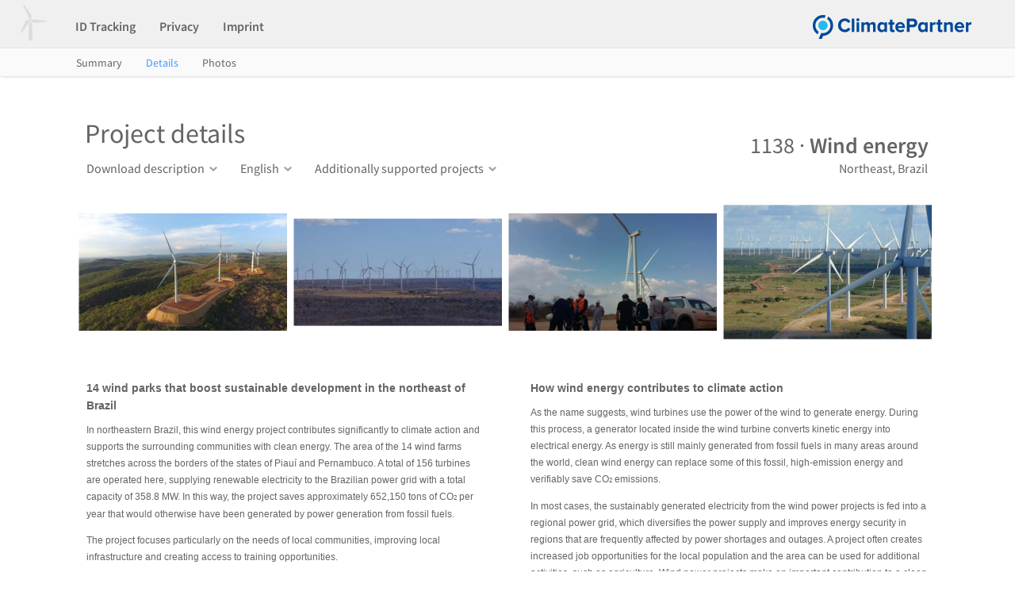

--- FILE ---
content_type: text/html;charset=UTF-8
request_url: https://fpm.climatepartner.com/tracking/project/details/17053-2108-1001/1138/en
body_size: 56055
content:
<!DOCTYPE html>
<html xmlns="http://www.w3.org/1999/xhtml"><head id="j_idt3"><link type="text/css" rel="stylesheet" href="/javax.faces.resource/primeicons/primeicons.css.jsf?ln=primefaces&amp;v=11.0.0" /><link type="text/css" rel="stylesheet" href="/javax.faces.resource/css/fonts.css.jsf" /><link type="text/css" rel="stylesheet" href="/javax.faces.resource/css/header_new-c.css.jsf" /><link type="text/css" rel="stylesheet" href="/javax.faces.resource/css/content-c.css.jsf" /><link type="text/css" rel="stylesheet" href="/javax.faces.resource/css/summary-c.css.jsf" /><link type="text/css" rel="stylesheet" href="/javax.faces.resource/css/measures-c.css.jsf" /><link type="text/css" rel="stylesheet" href="/javax.faces.resource/css/gdpr-cookie.css.jsf" /><link type="text/css" rel="stylesheet" href="/javax.faces.resource/css/cookie.css.jsf" /><script type="text/javascript" src="/javax.faces.resource/primefaces/jquery/jquery.js.jsf"></script><script type="text/javascript" src="/javax.faces.resource/javax.faces/jsf.js.jsf"></script><script type="text/javascript">
        jQuery.noConflict();
        $ = jQuery;
    </script><script type="text/javascript" src="/javax.faces.resource/jquery/jquery.js.jsf?ln=primefaces&amp;v=11.0.0"></script><script type="text/javascript" src="/javax.faces.resource/jquery/jquery-plugins.js.jsf?ln=primefaces&amp;v=11.0.0"></script><script type="text/javascript" src="/javax.faces.resource/core.js.jsf?ln=primefaces&amp;v=11.0.0"></script><script type="text/javascript" src="/javax.faces.resource/components.js.jsf?ln=primefaces&amp;v=11.0.0"></script><script type="text/javascript" src="/javax.faces.resource/jsf.js.jsf?ln=javax.faces"></script><script type="text/javascript" src="/org.richfaces.resources/javax.faces.resource/org.richfaces/jquery.js"></script><script type="text/javascript" src="/org.richfaces.resources/javax.faces.resource/org.richfaces/richfaces.js"></script><script type="text/javascript" src="/org.richfaces.resources/javax.faces.resource/org.richfaces/richfaces-queue.js"></script><script src="/javax.faces.resource/validation/validation.js.jsf?ln=primefaces&amp;v=11.0.0"></script><script src="/javax.faces.resource/validation/validation.bv.js.jsf?ln=primefaces&amp;v=11.0.0"></script><script type="text/javascript">if(window.PrimeFaces){PrimeFaces.settings.locale='en';PrimeFaces.settings.viewId='/public/project/overview.xhtml';PrimeFaces.settings.contextPath='';PrimeFaces.settings.cookiesSecure=false;PrimeFaces.settings.validateEmptyFields=true;PrimeFaces.settings.considerEmptyStringNull=true;}</script>
    <meta http-equiv="Content-Type" content="text/html; charset=utf-8" />
    <meta http-equiv="X-UA-Compatible" content="IE=edge" />
    <meta name="formatter" content="program" />
    <meta name="viewport" content="width=device-width,height=device-height" />
    <meta http-equiv="Cache-Control" content="max-age=31536000, public, must-revalidate" />
    <meta name="robots" content="noindex" />
    <meta name="googlebot" content="noindex" />
    <meta name="googlebot-news" content="nosnippet" />

    
    <script id="cookieyes" type="text/javascript" src="https://cdn-cookieyes.com/client_data/5933e51ad8f19e98a983098c/script.js"></script>
    











    <script type="text/javascript" src="https://www.googletagmanager.com/gtag/js?id=G-2XX9T48K04" async="async"></script>
    <script type="text/javascript" async="async">
        window.dataLayer = window.dataLayer || [];
        function gtag(){dataLayer.push(arguments);}
        gtag('js', new Date());

        gtag('config', 'G-2XX9T48K04');
    </script>

    <link href="/resources/lightgallery/css/lightgallery.css" rel="stylesheet" /><script type="text/javascript" src="/javax.faces.resource/js/fpm-utils.js.jsf"></script><script type="text/javascript" src="/javax.faces.resource/js/error-c.js.jsf"></script><script type="text/javascript" src="/javax.faces.resource/js/fpm-mobile-c.js.jsf"></script><script type="text/javascript" src="/javax.faces.resource/js/table-row-effect-new-c.js.jsf"></script><script type="text/javascript" src="/javax.faces.resource/js/jquery-ui.min-c.js.jsf"></script>

    <script src="/resources/lightgallery/js/lightgallery-all.min.js" type="text/javascript"></script>
    <script src="/resources/lightgallery/js/jquery.mousewheel.min.js" type="text/javascript"></script>
    <script src="/resources/lightgallery/js/picturefill.min.js" type="text/javascript"></script>


    <script type="text/javascript">
        setScreenSize(1120, 840);

        // Listen for orientation changes
        window.addEventListener("orientationchange", function() {
            changeOrientation(1120, 840);
        }, false);
    </script>

    <title>ClimatePartner
    </title></head><body>

    <div id="outter">
        <div id="header_container">

    
    <div id="header">
        
        <div class="head-left clearfix">
            <div class="corner-button">
            <i class="wind-mill-button"></i>
            </div>

            <ul id="header-menu">
                    <li id="idtracking" class="dropdown ">
                        <div><a href="/tracking/17053-2108-1001/en">ID Tracking</a>
                        </div>
                    </li>









































                <li id="privacy" class="dropdown">
                    <div>
                        <a href="https://www.climatepartner.com/en/privacy" target="_blank">Privacy
                        </a>
                    </div>
                </li>
                <li id="imprint" class="dropdown">
                    <div><a href="https://www.climatepartner.com/en/imprint" target="_blank">Imprint</a>
                    </div>
                </li>
            </ul>
        </div>

        
        <div class="head-right">
            
            <span class="logo">
            <a href="https://www.climatepartner.com" target="_blank">
                <img src="/javax.faces.resource/images/v2/cp_logo_color.png.jsf" alt="" />
            </a>
            </span>
        </div>
    </div>

    
    <div id="header_actions">
        <div class="head-items">
            
            <div class="pull-left"><a href="/tracking/project/17053-2108-1001/1138/en" class="">Summary</a><a href="/tracking/project/details/17053-2108-1001/1138/en" class="submenu_active">Details</a><a href="/tracking/project/photos/17053-2108-1001/1138/en" class="">Photos</a>
            </div>
        </div>

        
        <div class="head-right"></div>
    </div>

    <script type="text/javascript">

        var fpmDropDown = false;

        function dropDownClick(element){
            if(!fpmDropDown){
                $(element).parent().find("ul").show();
                $('#header_actions').hide();
                $("body").css("overflow", "hidden");
                fpmDropDown = true;
            } else{
                if($(element).parent().find("ul").is(":visible")){
                    $(element).parent().find("ul").hide();
                    $('#header_actions').show();
                    $("body").css("overflow", "auto");
                    fpmDropDown = false;
                }
            }
        }

        $(document).on("click", function(event){
            var dropdownElement = $("#header-menu");
            if(dropdownElement !== event.target && !dropdownElement.has(event.target).length){
                var liElement = $("#header-menu > li.dropdown");
                if(liElement.hasClass("activeFake")){
                    liElement.removeClass('activeFake');
                    liElement.addClass("active");
                }
                if(!$('#header_actions').is(":visible")){
                    $('#header_actions').show();
                }
                fpmDropDown = false;
                $("body").css("overflow", "auto");
            }
        });


        $(document).on("mousemove", function(event){
            var dropdownElement = $("#header-menu");
            var liElement = $("#header-menu > li.dropdown");
            if(dropdownElement !== event.target && !dropdownElement.has(event.target).length){
                var activeLi = $("#header-menu > li.activeFake");
                activeLi.removeClass("activeFake");
                activeLi.addClass("active");

                if(!$('#header_actions').is(":visible")){
                    $('#header_actions').show();
                }
                fpmDropDown = false;
                $("body").css("overflow", "auto");
            } else{
                var activeLi = $("#header-menu > li.active");
                activeLi.removeClass("active");
                activeLi.addClass("activeFake");
            }
        });

        $("#header-menu > li.dropdown").hover(
            function() {
                if(fpmDropDown){
                    $(this).find("ul").show();
                }
            }, function() {
                if(fpmDropDown){
                    $(this).find("ul").hide();
                }
            }
        );

        $("#lang_list").click(function(){
            if( $('#lang_area').is(":visible")){
                $('#lang_area').hide();
            }else{
                $('#lang_area').show();
            }
        });
    </script>
        </div>

        <div id="body_container">
            <div id="content_container">
                <div id="content">
            <script type="text/javascript" src="https://maps.googleapis.com/maps/api/js?key=AIzaSyAPafdlI3XLp2fYqWrAImpK9Zd8VVNV6TU"></script>

            <script type="text/javascript">
                var map;
                var markers = [];

                function initMapEditMode(zoom, latitude, lontitude) {
                    google.maps.event.clearInstanceListeners(window);
                    google.maps.event.clearInstanceListeners(document);

                    map = new google.maps.Map(document.getElementById('map'), {
                        center: {lat: latitude, lng: lontitude},
                        zoom: zoom,
                        disableDefaultUI: true,

                        draggable: false,
                        zoomControl: false,
                        scrollwheel: false,
                        disableDoubleClickZoom: true
                    });
                }
            </script>
<form id="main_form" name="main_form" method="post" action="/tracking/project/details/17053-2108-1001/1138/en" accept-charset="UTF-8" enctype="application/x-www-form-urlencoded">
<input type="hidden" name="main_form" value="main_form" />
<div id="main_form:action_panel" class="page_top">

        
        <div class="pull-left"><span class="page_title">Project details</span>

            
            <ul id="action-menu">
        
        <li class="action_dropdown" onclick="dropDownMenuClick(this);">
            <div>Download description
            </div>
            <ul>
                    <li><a id="main_form:j_idt60" href="#" class="ui-commandlink ui-widget" onclick="PrimeFaces.addSubmitParam('main_form',{'lgId':'1','main_form:j_idt60':'main_form:j_idt60','prjNum':'1138','lgCode':'en'}).submit('main_form');return false;">English</a>
                    </li>
                    <li><a id="main_form:j_idt67" href="#" class="ui-commandlink ui-widget" onclick="PrimeFaces.addSubmitParam('main_form',{'lgId':'4','prjNum':'1138','main_form:j_idt67':'main_form:j_idt67','lgCode':'fr'}).submit('main_form');return false;">French</a>
                    </li>
                    <li><a id="main_form:j_idt74" href="#" class="ui-commandlink ui-widget" onclick="PrimeFaces.addSubmitParam('main_form',{'lgId':'2','prjNum':'1138','main_form:j_idt74':'main_form:j_idt74','lgCode':'de'}).submit('main_form');return false;">German</a>
                    </li>
                    <li><a id="main_form:j_idt81" href="#" class="ui-commandlink ui-widget" onclick="PrimeFaces.addSubmitParam('main_form',{'lgId':'5','main_form:j_idt81':'main_form:j_idt81','prjNum':'1138','lgCode':'it'}).submit('main_form');return false;">Italian</a>
                    </li>
                    <li><a id="main_form:j_idt88" href="#" class="ui-commandlink ui-widget" onclick="PrimeFaces.addSubmitParam('main_form',{'lgId':'6','prjNum':'1138','main_form:j_idt88':'main_form:j_idt88','lgCode':'es'}).submit('main_form');return false;">Spanish</a>
                    </li>
            </ul>
        </li>

                <li class="action_dropdown" onclick="dropDownMenuClick(this);">
                    <div>English
                    </div>
                    <ul>
                            <li><a href="#" id="main_form:descr_langs:0:descr_lang" name="main_form:descr_langs:0:descr_lang" onclick="RichFaces.ajax(&quot;main_form:descr_langs:0:descr_lang&quot;,event,{&quot;incId&quot;:&quot;1&quot;,&quot;parameters&quot;:{&quot;lngInd&quot;:0} } );return false;">English</a>
                            </li>
                            <li><a href="#" id="main_form:descr_langs:1:descr_lang" name="main_form:descr_langs:1:descr_lang" onclick="RichFaces.ajax(&quot;main_form:descr_langs:1:descr_lang&quot;,event,{&quot;incId&quot;:&quot;1&quot;,&quot;parameters&quot;:{&quot;lngInd&quot;:1} } );return false;">French</a>
                            </li>
                            <li><a href="#" id="main_form:descr_langs:2:descr_lang" name="main_form:descr_langs:2:descr_lang" onclick="RichFaces.ajax(&quot;main_form:descr_langs:2:descr_lang&quot;,event,{&quot;incId&quot;:&quot;1&quot;,&quot;parameters&quot;:{&quot;lngInd&quot;:2} } );return false;">German</a>
                            </li>
                            <li><a href="#" id="main_form:descr_langs:3:descr_lang" name="main_form:descr_langs:3:descr_lang" onclick="RichFaces.ajax(&quot;main_form:descr_langs:3:descr_lang&quot;,event,{&quot;incId&quot;:&quot;1&quot;,&quot;parameters&quot;:{&quot;lngInd&quot;:3} } );return false;">Italian</a>
                            </li>
                            <li><a href="#" id="main_form:descr_langs:4:descr_lang" name="main_form:descr_langs:4:descr_lang" onclick="RichFaces.ajax(&quot;main_form:descr_langs:4:descr_lang&quot;,event,{&quot;incId&quot;:&quot;1&quot;,&quot;parameters&quot;:{&quot;lngInd&quot;:4} } );return false;">Spanish</a>
                            </li>
                    </ul>
                </li>
                    <li class="action_dropdown" onclick="dropDownMenuClick(this);">
                        <div>Additionally supported projects
                        </div>
                        <ul>
                                <li><a id="main_form:ordr_projs:0:ordr_proj" name="main_form:ordr_projs:0:ordr_proj" href="/tracking/project/details/17053-2108-1001/1360/en">Clean drinking water, Manica, Sofala and Tete, Mozambique</a>
                                </li>
                                <li><a id="main_form:ordr_projs:1:ordr_proj" name="main_form:ordr_projs:1:ordr_proj" href="/tracking/project/details/17053-2108-1001/1353/en">Clean drinking water, Kono, Sierra Leone</a>
                                </li>
                                <li><a id="main_form:ordr_projs:2:ordr_proj" name="main_form:ordr_projs:2:ordr_proj" href="/tracking/project/details/17053-2108-1001/1087/en">Climate project + ocean protection, 1 t CO2 + 10 kg plastic, Worldwide</a>
                                </li>
                                <li><a id="main_form:ordr_projs:3:ordr_proj" name="main_form:ordr_projs:3:ordr_proj" href="/tracking/project/details/17053-2108-1001/1138/en">Wind energy, Northeast, Brazil</a>
                                </li>
                                <li><a id="main_form:ordr_projs:4:ordr_proj" name="main_form:ordr_projs:4:ordr_proj" href="/tracking/project/details/17053-2108-1001/1387/en">Wind energy, De Aar, South Africa</a>
                                </li>
                        </ul>
                    </li>
            </ul>
        </div>

        
        <div class="pull-right"><div id="main_form:proj_title"><span id="main_form:info_title" class="info_title"><span class="info-title-regular">1138</span><span class="dotSeparator"> · </span>Wind energy</span>

    
    <ul id="info-menu" class="project-info-menu">
        <li class="action_text">
            <div>Northeast, Brazil
            </div>
        </li>
    </ul></div>
        </div></div>

    <script type="text/javascript">

        var menuDropDown = false;

        function dropDownMenuClick(element){
            var activeLi = $(element);
            if(!menuDropDown){
                activeLi.find("ul").show();
                activeLi.addClass("submenu_active");
                menuDropDown = true;
            } else{
                if(activeLi.find("ul").is(":visible")){
                    activeLi.removeClass("submenu_active");
                    activeLi.find("ul").hide();
                    menuDropDown = false;
                }
            }
        }

        $(document).on("click", function(event){
            var dropdownElement = $("#action-menu");
            if(event.target !== dropdownElement && !dropdownElement.has(event.target).length){
                var liElement = $("#action-menu > li.action_dropdown");
                if(liElement.hasClass("submenu_active")){
                    liElement.removeClass('submenu_active');

                    var ulDrop = liElement.find("ul");
                    if(ulDrop.is(":visible")){
                        ulDrop.hide();
                        menuDropDown = false;
                    }
                }
            }
        });

        function checkAndCloseDropDown(){
            if(menuDropDown){
                var liElement = $("#action-menu > li.action_dropdown");
                if(liElement.find("ul").is(":visible")){
                    liElement.removeClass("submenu_active");
                    liElement.find("ul").hide();
                    menuDropDown = false;
                }
            }
        }
    </script><div id="main_form:content_area" class="content-area">



    <ul class="project-photos-box" id="lightgallery">
            <li class="" data-responsive="https://cp-fpm-prod-fpm-prod-storage.s3.eu-central-1.amazonaws.com/projects/photos/1138_ClimatePartner_01_web.jpg?X-Amz-Security-Token=IQoJb3JpZ2luX2VjEIv%2F%2F%2F%2F%2F%2F%2F%2F%2F%2FwEaDGV1LWNlbnRyYWwtMSJHMEUCIQC9YywUSGQKrGjcWYR419AFik2VmSqBoOpoKiE2Ynv6lAIgI1e1uFHrjp44UMHHKCoKM8Gtw4yZUXlB%2FQ5MxrKKKjUq6AMIVBACGgwzNTY0NzExNTMzMjAiDDgOoyEQFDV6HoE28CrFAwkaDUGTESYGKkEGuhMQcQPSJQ03jIF7w%2FcrjORjrM6O8Jr2acQtFoIHv4V%2FXk4If%2FmyNOZ9R7wgiBOnf1qQhT9DAOZ%2FKEPecyUOzK6Djj6lA2%2FWIVgVSiTuSHT7epbK2mjZErCQMV51IIG72QSHFtkBZ0ZqzTjDj%2BwBpHpFFkihA4EIuO4odvsxtoLkNxZIb7oscH2utMmHPJSwhaoZ0vOwhSpw6lngjBvgZfXbUlZMGrFwxtDCzA73X326Bf2vdhqlih9riP0vPyN3Tquea9ku0HkORHKpC8um7ngsnnPFyGVto97hyGHbKhkY2K5o2J9Cljtay67LepfzfIjHC89Rkq%2FfzaZxKQkWyjGxWkUFaO6OHMBx0byw8ZkW1yxx9U9xRkucUtQucWi%2BF8hkn6%2FhC83qZYy6SgYTyLjrQEi%2BLPSA802KgKghfNLCjcC81HqL2i4iNKU22OVWMrGvhwG%2FowC7Zyhrtf%2B8PIlOsF0KKblTI6NGOx5cJ7nXqzNC1DfG6P2s3JwDxiZkfdn54SYyMd57BW96BAyX0m7XlXIF8JMhLpChjvBq64dMzfgDyzIf6MtvS80NVtwgvdSt%2F3CE8A%2FcXTC6vuLLBjqlAT75zuJIw0sonjpdmlnOEVdBlMr6GpKi2ITBCo5N32cwRSpBLyt109M7gP2gXjvUa9mRbPzNDyw1zJrunkYLiLOyv63CNX%2BIqBTj5%2FEi%2FXjrBj6xB7NHv3avJm35Tre4FSMGmqkDfA7g%2F32X6Rvq9aFOk0xqFVRRkgHjXHAGuTqU6d6rrpo7eRNmTv0rKtMyAzbsa83ZY0fa9oV%2Be25o26i2MSIbZA%3D%3D&amp;X-Amz-Algorithm=AWS4-HMAC-SHA256&amp;X-Amz-Date=20260127T112249Z&amp;X-Amz-SignedHeaders=host&amp;X-Amz-Expires=600&amp;X-Amz-Credential=ASIAVF72WEKUGBS6QUET%2F20260127%2Feu-central-1%2Fs3%2Faws4_request&amp;X-Amz-Signature=817a6dc254c16dffe177ee2b8580e73f486b838428b8c952fb1d844d4fcb32f0" data-src="https://cp-fpm-prod-fpm-prod-storage.s3.eu-central-1.amazonaws.com/projects/photos/1138_ClimatePartner_01_web.jpg?X-Amz-Security-Token=IQoJb3JpZ2luX2VjEIv%2F%2F%2F%2F%2F%2F%2F%2F%2F%2FwEaDGV1LWNlbnRyYWwtMSJHMEUCIQC9YywUSGQKrGjcWYR419AFik2VmSqBoOpoKiE2Ynv6lAIgI1e1uFHrjp44UMHHKCoKM8Gtw4yZUXlB%2FQ5MxrKKKjUq6AMIVBACGgwzNTY0NzExNTMzMjAiDDgOoyEQFDV6HoE28CrFAwkaDUGTESYGKkEGuhMQcQPSJQ03jIF7w%2FcrjORjrM6O8Jr2acQtFoIHv4V%2FXk4If%2FmyNOZ9R7wgiBOnf1qQhT9DAOZ%2FKEPecyUOzK6Djj6lA2%2FWIVgVSiTuSHT7epbK2mjZErCQMV51IIG72QSHFtkBZ0ZqzTjDj%2BwBpHpFFkihA4EIuO4odvsxtoLkNxZIb7oscH2utMmHPJSwhaoZ0vOwhSpw6lngjBvgZfXbUlZMGrFwxtDCzA73X326Bf2vdhqlih9riP0vPyN3Tquea9ku0HkORHKpC8um7ngsnnPFyGVto97hyGHbKhkY2K5o2J9Cljtay67LepfzfIjHC89Rkq%2FfzaZxKQkWyjGxWkUFaO6OHMBx0byw8ZkW1yxx9U9xRkucUtQucWi%2BF8hkn6%2FhC83qZYy6SgYTyLjrQEi%2BLPSA802KgKghfNLCjcC81HqL2i4iNKU22OVWMrGvhwG%2FowC7Zyhrtf%2B8PIlOsF0KKblTI6NGOx5cJ7nXqzNC1DfG6P2s3JwDxiZkfdn54SYyMd57BW96BAyX0m7XlXIF8JMhLpChjvBq64dMzfgDyzIf6MtvS80NVtwgvdSt%2F3CE8A%2FcXTC6vuLLBjqlAT75zuJIw0sonjpdmlnOEVdBlMr6GpKi2ITBCo5N32cwRSpBLyt109M7gP2gXjvUa9mRbPzNDyw1zJrunkYLiLOyv63CNX%2BIqBTj5%2FEi%2FXjrBj6xB7NHv3avJm35Tre4FSMGmqkDfA7g%2F32X6Rvq9aFOk0xqFVRRkgHjXHAGuTqU6d6rrpo7eRNmTv0rKtMyAzbsa83ZY0fa9oV%2Be25o26i2MSIbZA%3D%3D&amp;X-Amz-Algorithm=AWS4-HMAC-SHA256&amp;X-Amz-Date=20260127T112249Z&amp;X-Amz-SignedHeaders=host&amp;X-Amz-Expires=600&amp;X-Amz-Credential=ASIAVF72WEKUGBS6QUET%2F20260127%2Feu-central-1%2Fs3%2Faws4_request&amp;X-Amz-Signature=817a6dc254c16dffe177ee2b8580e73f486b838428b8c952fb1d844d4fcb32f0" downloadUrl="1138_ClimatePartner_01.jpg" data-download-url="1138_ClimatePartner_01.jpg" data-sub-html="">
                <a href="javascript:void(0)" id="pic_0"><div class="project-photo ">
                        <img src="https://cp-fpm-prod-fpm-prod-storage.s3.eu-central-1.amazonaws.com/projects/photos/1138_ClimatePartner_01_thumb.jpg?X-Amz-Security-Token=IQoJb3JpZ2luX2VjEIv%2F%2F%2F%2F%2F%2F%2F%2F%2F%2FwEaDGV1LWNlbnRyYWwtMSJHMEUCIQC9YywUSGQKrGjcWYR419AFik2VmSqBoOpoKiE2Ynv6lAIgI1e1uFHrjp44UMHHKCoKM8Gtw4yZUXlB%2FQ5MxrKKKjUq6AMIVBACGgwzNTY0NzExNTMzMjAiDDgOoyEQFDV6HoE28CrFAwkaDUGTESYGKkEGuhMQcQPSJQ03jIF7w%2FcrjORjrM6O8Jr2acQtFoIHv4V%2FXk4If%2FmyNOZ9R7wgiBOnf1qQhT9DAOZ%2FKEPecyUOzK6Djj6lA2%2FWIVgVSiTuSHT7epbK2mjZErCQMV51IIG72QSHFtkBZ0ZqzTjDj%2BwBpHpFFkihA4EIuO4odvsxtoLkNxZIb7oscH2utMmHPJSwhaoZ0vOwhSpw6lngjBvgZfXbUlZMGrFwxtDCzA73X326Bf2vdhqlih9riP0vPyN3Tquea9ku0HkORHKpC8um7ngsnnPFyGVto97hyGHbKhkY2K5o2J9Cljtay67LepfzfIjHC89Rkq%2FfzaZxKQkWyjGxWkUFaO6OHMBx0byw8ZkW1yxx9U9xRkucUtQucWi%2BF8hkn6%2FhC83qZYy6SgYTyLjrQEi%2BLPSA802KgKghfNLCjcC81HqL2i4iNKU22OVWMrGvhwG%2FowC7Zyhrtf%2B8PIlOsF0KKblTI6NGOx5cJ7nXqzNC1DfG6P2s3JwDxiZkfdn54SYyMd57BW96BAyX0m7XlXIF8JMhLpChjvBq64dMzfgDyzIf6MtvS80NVtwgvdSt%2F3CE8A%2FcXTC6vuLLBjqlAT75zuJIw0sonjpdmlnOEVdBlMr6GpKi2ITBCo5N32cwRSpBLyt109M7gP2gXjvUa9mRbPzNDyw1zJrunkYLiLOyv63CNX%2BIqBTj5%2FEi%2FXjrBj6xB7NHv3avJm35Tre4FSMGmqkDfA7g%2F32X6Rvq9aFOk0xqFVRRkgHjXHAGuTqU6d6rrpo7eRNmTv0rKtMyAzbsa83ZY0fa9oV%2Be25o26i2MSIbZA%3D%3D&amp;X-Amz-Algorithm=AWS4-HMAC-SHA256&amp;X-Amz-Date=20260127T112249Z&amp;X-Amz-SignedHeaders=host&amp;X-Amz-Expires=599&amp;X-Amz-Credential=ASIAVF72WEKUGBS6QUET%2F20260127%2Feu-central-1%2Fs3%2Faws4_request&amp;X-Amz-Signature=7edcdabe34d015a38ed49d4f1e7e1b974b551f7a9f7ce780fa45dab4dac570ab" alt="1138_ClimatePartner_01.jpg" loading="lazy" class="portrait" /></div>
                </a>
            </li>
            <li class="" data-responsive="https://cp-fpm-prod-fpm-prod-storage.s3.eu-central-1.amazonaws.com/projects/photos/1138_ClimatePartner_02_web.jpg?X-Amz-Security-Token=IQoJb3JpZ2luX2VjEIv%2F%2F%2F%2F%2F%2F%2F%2F%2F%2FwEaDGV1LWNlbnRyYWwtMSJHMEUCIQC9YywUSGQKrGjcWYR419AFik2VmSqBoOpoKiE2Ynv6lAIgI1e1uFHrjp44UMHHKCoKM8Gtw4yZUXlB%2FQ5MxrKKKjUq6AMIVBACGgwzNTY0NzExNTMzMjAiDDgOoyEQFDV6HoE28CrFAwkaDUGTESYGKkEGuhMQcQPSJQ03jIF7w%2FcrjORjrM6O8Jr2acQtFoIHv4V%2FXk4If%2FmyNOZ9R7wgiBOnf1qQhT9DAOZ%2FKEPecyUOzK6Djj6lA2%2FWIVgVSiTuSHT7epbK2mjZErCQMV51IIG72QSHFtkBZ0ZqzTjDj%2BwBpHpFFkihA4EIuO4odvsxtoLkNxZIb7oscH2utMmHPJSwhaoZ0vOwhSpw6lngjBvgZfXbUlZMGrFwxtDCzA73X326Bf2vdhqlih9riP0vPyN3Tquea9ku0HkORHKpC8um7ngsnnPFyGVto97hyGHbKhkY2K5o2J9Cljtay67LepfzfIjHC89Rkq%2FfzaZxKQkWyjGxWkUFaO6OHMBx0byw8ZkW1yxx9U9xRkucUtQucWi%2BF8hkn6%2FhC83qZYy6SgYTyLjrQEi%2BLPSA802KgKghfNLCjcC81HqL2i4iNKU22OVWMrGvhwG%2FowC7Zyhrtf%2B8PIlOsF0KKblTI6NGOx5cJ7nXqzNC1DfG6P2s3JwDxiZkfdn54SYyMd57BW96BAyX0m7XlXIF8JMhLpChjvBq64dMzfgDyzIf6MtvS80NVtwgvdSt%2F3CE8A%2FcXTC6vuLLBjqlAT75zuJIw0sonjpdmlnOEVdBlMr6GpKi2ITBCo5N32cwRSpBLyt109M7gP2gXjvUa9mRbPzNDyw1zJrunkYLiLOyv63CNX%2BIqBTj5%2FEi%2FXjrBj6xB7NHv3avJm35Tre4FSMGmqkDfA7g%2F32X6Rvq9aFOk0xqFVRRkgHjXHAGuTqU6d6rrpo7eRNmTv0rKtMyAzbsa83ZY0fa9oV%2Be25o26i2MSIbZA%3D%3D&amp;X-Amz-Algorithm=AWS4-HMAC-SHA256&amp;X-Amz-Date=20260127T112249Z&amp;X-Amz-SignedHeaders=host&amp;X-Amz-Expires=600&amp;X-Amz-Credential=ASIAVF72WEKUGBS6QUET%2F20260127%2Feu-central-1%2Fs3%2Faws4_request&amp;X-Amz-Signature=980a07aa4a5cde0005e793a51733619541a9e137a30f45fc2b1df650aeb9bc35" data-src="https://cp-fpm-prod-fpm-prod-storage.s3.eu-central-1.amazonaws.com/projects/photos/1138_ClimatePartner_02_web.jpg?X-Amz-Security-Token=IQoJb3JpZ2luX2VjEIv%2F%2F%2F%2F%2F%2F%2F%2F%2F%2FwEaDGV1LWNlbnRyYWwtMSJHMEUCIQC9YywUSGQKrGjcWYR419AFik2VmSqBoOpoKiE2Ynv6lAIgI1e1uFHrjp44UMHHKCoKM8Gtw4yZUXlB%2FQ5MxrKKKjUq6AMIVBACGgwzNTY0NzExNTMzMjAiDDgOoyEQFDV6HoE28CrFAwkaDUGTESYGKkEGuhMQcQPSJQ03jIF7w%2FcrjORjrM6O8Jr2acQtFoIHv4V%2FXk4If%2FmyNOZ9R7wgiBOnf1qQhT9DAOZ%2FKEPecyUOzK6Djj6lA2%2FWIVgVSiTuSHT7epbK2mjZErCQMV51IIG72QSHFtkBZ0ZqzTjDj%2BwBpHpFFkihA4EIuO4odvsxtoLkNxZIb7oscH2utMmHPJSwhaoZ0vOwhSpw6lngjBvgZfXbUlZMGrFwxtDCzA73X326Bf2vdhqlih9riP0vPyN3Tquea9ku0HkORHKpC8um7ngsnnPFyGVto97hyGHbKhkY2K5o2J9Cljtay67LepfzfIjHC89Rkq%2FfzaZxKQkWyjGxWkUFaO6OHMBx0byw8ZkW1yxx9U9xRkucUtQucWi%2BF8hkn6%2FhC83qZYy6SgYTyLjrQEi%2BLPSA802KgKghfNLCjcC81HqL2i4iNKU22OVWMrGvhwG%2FowC7Zyhrtf%2B8PIlOsF0KKblTI6NGOx5cJ7nXqzNC1DfG6P2s3JwDxiZkfdn54SYyMd57BW96BAyX0m7XlXIF8JMhLpChjvBq64dMzfgDyzIf6MtvS80NVtwgvdSt%2F3CE8A%2FcXTC6vuLLBjqlAT75zuJIw0sonjpdmlnOEVdBlMr6GpKi2ITBCo5N32cwRSpBLyt109M7gP2gXjvUa9mRbPzNDyw1zJrunkYLiLOyv63CNX%2BIqBTj5%2FEi%2FXjrBj6xB7NHv3avJm35Tre4FSMGmqkDfA7g%2F32X6Rvq9aFOk0xqFVRRkgHjXHAGuTqU6d6rrpo7eRNmTv0rKtMyAzbsa83ZY0fa9oV%2Be25o26i2MSIbZA%3D%3D&amp;X-Amz-Algorithm=AWS4-HMAC-SHA256&amp;X-Amz-Date=20260127T112249Z&amp;X-Amz-SignedHeaders=host&amp;X-Amz-Expires=600&amp;X-Amz-Credential=ASIAVF72WEKUGBS6QUET%2F20260127%2Feu-central-1%2Fs3%2Faws4_request&amp;X-Amz-Signature=980a07aa4a5cde0005e793a51733619541a9e137a30f45fc2b1df650aeb9bc35" downloadUrl="1138_ClimatePartner_02.jpg" data-download-url="1138_ClimatePartner_02.jpg" data-sub-html="">
                <a href="javascript:void(0)" id="pic_1"><div class="project-photo ">
                        <img src="https://cp-fpm-prod-fpm-prod-storage.s3.eu-central-1.amazonaws.com/projects/photos/1138_ClimatePartner_02_thumb.jpg?X-Amz-Security-Token=IQoJb3JpZ2luX2VjEIv%2F%2F%2F%2F%2F%2F%2F%2F%2F%2FwEaDGV1LWNlbnRyYWwtMSJHMEUCIQC9YywUSGQKrGjcWYR419AFik2VmSqBoOpoKiE2Ynv6lAIgI1e1uFHrjp44UMHHKCoKM8Gtw4yZUXlB%2FQ5MxrKKKjUq6AMIVBACGgwzNTY0NzExNTMzMjAiDDgOoyEQFDV6HoE28CrFAwkaDUGTESYGKkEGuhMQcQPSJQ03jIF7w%2FcrjORjrM6O8Jr2acQtFoIHv4V%2FXk4If%2FmyNOZ9R7wgiBOnf1qQhT9DAOZ%2FKEPecyUOzK6Djj6lA2%2FWIVgVSiTuSHT7epbK2mjZErCQMV51IIG72QSHFtkBZ0ZqzTjDj%2BwBpHpFFkihA4EIuO4odvsxtoLkNxZIb7oscH2utMmHPJSwhaoZ0vOwhSpw6lngjBvgZfXbUlZMGrFwxtDCzA73X326Bf2vdhqlih9riP0vPyN3Tquea9ku0HkORHKpC8um7ngsnnPFyGVto97hyGHbKhkY2K5o2J9Cljtay67LepfzfIjHC89Rkq%2FfzaZxKQkWyjGxWkUFaO6OHMBx0byw8ZkW1yxx9U9xRkucUtQucWi%2BF8hkn6%2FhC83qZYy6SgYTyLjrQEi%2BLPSA802KgKghfNLCjcC81HqL2i4iNKU22OVWMrGvhwG%2FowC7Zyhrtf%2B8PIlOsF0KKblTI6NGOx5cJ7nXqzNC1DfG6P2s3JwDxiZkfdn54SYyMd57BW96BAyX0m7XlXIF8JMhLpChjvBq64dMzfgDyzIf6MtvS80NVtwgvdSt%2F3CE8A%2FcXTC6vuLLBjqlAT75zuJIw0sonjpdmlnOEVdBlMr6GpKi2ITBCo5N32cwRSpBLyt109M7gP2gXjvUa9mRbPzNDyw1zJrunkYLiLOyv63CNX%2BIqBTj5%2FEi%2FXjrBj6xB7NHv3avJm35Tre4FSMGmqkDfA7g%2F32X6Rvq9aFOk0xqFVRRkgHjXHAGuTqU6d6rrpo7eRNmTv0rKtMyAzbsa83ZY0fa9oV%2Be25o26i2MSIbZA%3D%3D&amp;X-Amz-Algorithm=AWS4-HMAC-SHA256&amp;X-Amz-Date=20260127T112249Z&amp;X-Amz-SignedHeaders=host&amp;X-Amz-Expires=599&amp;X-Amz-Credential=ASIAVF72WEKUGBS6QUET%2F20260127%2Feu-central-1%2Fs3%2Faws4_request&amp;X-Amz-Signature=81950c8af66945f830414d87285672bf12cebfb21ad4078d03519fac9855fff5" alt="1138_ClimatePartner_02.jpg" loading="lazy" class="portrait" /></div>
                </a>
            </li>
            <li class="" data-responsive="https://cp-fpm-prod-fpm-prod-storage.s3.eu-central-1.amazonaws.com/projects/photos/1138_ClimatePartner_03_web.jpg?X-Amz-Security-Token=IQoJb3JpZ2luX2VjEIv%2F%2F%2F%2F%2F%2F%2F%2F%2F%2FwEaDGV1LWNlbnRyYWwtMSJHMEUCIQC9YywUSGQKrGjcWYR419AFik2VmSqBoOpoKiE2Ynv6lAIgI1e1uFHrjp44UMHHKCoKM8Gtw4yZUXlB%2FQ5MxrKKKjUq6AMIVBACGgwzNTY0NzExNTMzMjAiDDgOoyEQFDV6HoE28CrFAwkaDUGTESYGKkEGuhMQcQPSJQ03jIF7w%2FcrjORjrM6O8Jr2acQtFoIHv4V%2FXk4If%2FmyNOZ9R7wgiBOnf1qQhT9DAOZ%2FKEPecyUOzK6Djj6lA2%2FWIVgVSiTuSHT7epbK2mjZErCQMV51IIG72QSHFtkBZ0ZqzTjDj%2BwBpHpFFkihA4EIuO4odvsxtoLkNxZIb7oscH2utMmHPJSwhaoZ0vOwhSpw6lngjBvgZfXbUlZMGrFwxtDCzA73X326Bf2vdhqlih9riP0vPyN3Tquea9ku0HkORHKpC8um7ngsnnPFyGVto97hyGHbKhkY2K5o2J9Cljtay67LepfzfIjHC89Rkq%2FfzaZxKQkWyjGxWkUFaO6OHMBx0byw8ZkW1yxx9U9xRkucUtQucWi%2BF8hkn6%2FhC83qZYy6SgYTyLjrQEi%2BLPSA802KgKghfNLCjcC81HqL2i4iNKU22OVWMrGvhwG%2FowC7Zyhrtf%2B8PIlOsF0KKblTI6NGOx5cJ7nXqzNC1DfG6P2s3JwDxiZkfdn54SYyMd57BW96BAyX0m7XlXIF8JMhLpChjvBq64dMzfgDyzIf6MtvS80NVtwgvdSt%2F3CE8A%2FcXTC6vuLLBjqlAT75zuJIw0sonjpdmlnOEVdBlMr6GpKi2ITBCo5N32cwRSpBLyt109M7gP2gXjvUa9mRbPzNDyw1zJrunkYLiLOyv63CNX%2BIqBTj5%2FEi%2FXjrBj6xB7NHv3avJm35Tre4FSMGmqkDfA7g%2F32X6Rvq9aFOk0xqFVRRkgHjXHAGuTqU6d6rrpo7eRNmTv0rKtMyAzbsa83ZY0fa9oV%2Be25o26i2MSIbZA%3D%3D&amp;X-Amz-Algorithm=AWS4-HMAC-SHA256&amp;X-Amz-Date=20260127T112249Z&amp;X-Amz-SignedHeaders=host&amp;X-Amz-Expires=600&amp;X-Amz-Credential=ASIAVF72WEKUGBS6QUET%2F20260127%2Feu-central-1%2Fs3%2Faws4_request&amp;X-Amz-Signature=9876f4e3b30b19d8931d09923db64fae546a916a3ccb6464c69d0178459d9dc5" data-src="https://cp-fpm-prod-fpm-prod-storage.s3.eu-central-1.amazonaws.com/projects/photos/1138_ClimatePartner_03_web.jpg?X-Amz-Security-Token=IQoJb3JpZ2luX2VjEIv%2F%2F%2F%2F%2F%2F%2F%2F%2F%2FwEaDGV1LWNlbnRyYWwtMSJHMEUCIQC9YywUSGQKrGjcWYR419AFik2VmSqBoOpoKiE2Ynv6lAIgI1e1uFHrjp44UMHHKCoKM8Gtw4yZUXlB%2FQ5MxrKKKjUq6AMIVBACGgwzNTY0NzExNTMzMjAiDDgOoyEQFDV6HoE28CrFAwkaDUGTESYGKkEGuhMQcQPSJQ03jIF7w%2FcrjORjrM6O8Jr2acQtFoIHv4V%2FXk4If%2FmyNOZ9R7wgiBOnf1qQhT9DAOZ%2FKEPecyUOzK6Djj6lA2%2FWIVgVSiTuSHT7epbK2mjZErCQMV51IIG72QSHFtkBZ0ZqzTjDj%2BwBpHpFFkihA4EIuO4odvsxtoLkNxZIb7oscH2utMmHPJSwhaoZ0vOwhSpw6lngjBvgZfXbUlZMGrFwxtDCzA73X326Bf2vdhqlih9riP0vPyN3Tquea9ku0HkORHKpC8um7ngsnnPFyGVto97hyGHbKhkY2K5o2J9Cljtay67LepfzfIjHC89Rkq%2FfzaZxKQkWyjGxWkUFaO6OHMBx0byw8ZkW1yxx9U9xRkucUtQucWi%2BF8hkn6%2FhC83qZYy6SgYTyLjrQEi%2BLPSA802KgKghfNLCjcC81HqL2i4iNKU22OVWMrGvhwG%2FowC7Zyhrtf%2B8PIlOsF0KKblTI6NGOx5cJ7nXqzNC1DfG6P2s3JwDxiZkfdn54SYyMd57BW96BAyX0m7XlXIF8JMhLpChjvBq64dMzfgDyzIf6MtvS80NVtwgvdSt%2F3CE8A%2FcXTC6vuLLBjqlAT75zuJIw0sonjpdmlnOEVdBlMr6GpKi2ITBCo5N32cwRSpBLyt109M7gP2gXjvUa9mRbPzNDyw1zJrunkYLiLOyv63CNX%2BIqBTj5%2FEi%2FXjrBj6xB7NHv3avJm35Tre4FSMGmqkDfA7g%2F32X6Rvq9aFOk0xqFVRRkgHjXHAGuTqU6d6rrpo7eRNmTv0rKtMyAzbsa83ZY0fa9oV%2Be25o26i2MSIbZA%3D%3D&amp;X-Amz-Algorithm=AWS4-HMAC-SHA256&amp;X-Amz-Date=20260127T112249Z&amp;X-Amz-SignedHeaders=host&amp;X-Amz-Expires=600&amp;X-Amz-Credential=ASIAVF72WEKUGBS6QUET%2F20260127%2Feu-central-1%2Fs3%2Faws4_request&amp;X-Amz-Signature=9876f4e3b30b19d8931d09923db64fae546a916a3ccb6464c69d0178459d9dc5" downloadUrl="1138_ClimatePartner_03.jpg" data-download-url="1138_ClimatePartner_03.jpg" data-sub-html="">
                <a href="javascript:void(0)" id="pic_2"><div class="project-photo ">
                        <img src="https://cp-fpm-prod-fpm-prod-storage.s3.eu-central-1.amazonaws.com/projects/photos/1138_ClimatePartner_03_thumb.jpg?X-Amz-Security-Token=IQoJb3JpZ2luX2VjEIv%2F%2F%2F%2F%2F%2F%2F%2F%2F%2FwEaDGV1LWNlbnRyYWwtMSJHMEUCIQC9YywUSGQKrGjcWYR419AFik2VmSqBoOpoKiE2Ynv6lAIgI1e1uFHrjp44UMHHKCoKM8Gtw4yZUXlB%2FQ5MxrKKKjUq6AMIVBACGgwzNTY0NzExNTMzMjAiDDgOoyEQFDV6HoE28CrFAwkaDUGTESYGKkEGuhMQcQPSJQ03jIF7w%2FcrjORjrM6O8Jr2acQtFoIHv4V%2FXk4If%2FmyNOZ9R7wgiBOnf1qQhT9DAOZ%2FKEPecyUOzK6Djj6lA2%2FWIVgVSiTuSHT7epbK2mjZErCQMV51IIG72QSHFtkBZ0ZqzTjDj%2BwBpHpFFkihA4EIuO4odvsxtoLkNxZIb7oscH2utMmHPJSwhaoZ0vOwhSpw6lngjBvgZfXbUlZMGrFwxtDCzA73X326Bf2vdhqlih9riP0vPyN3Tquea9ku0HkORHKpC8um7ngsnnPFyGVto97hyGHbKhkY2K5o2J9Cljtay67LepfzfIjHC89Rkq%2FfzaZxKQkWyjGxWkUFaO6OHMBx0byw8ZkW1yxx9U9xRkucUtQucWi%2BF8hkn6%2FhC83qZYy6SgYTyLjrQEi%2BLPSA802KgKghfNLCjcC81HqL2i4iNKU22OVWMrGvhwG%2FowC7Zyhrtf%2B8PIlOsF0KKblTI6NGOx5cJ7nXqzNC1DfG6P2s3JwDxiZkfdn54SYyMd57BW96BAyX0m7XlXIF8JMhLpChjvBq64dMzfgDyzIf6MtvS80NVtwgvdSt%2F3CE8A%2FcXTC6vuLLBjqlAT75zuJIw0sonjpdmlnOEVdBlMr6GpKi2ITBCo5N32cwRSpBLyt109M7gP2gXjvUa9mRbPzNDyw1zJrunkYLiLOyv63CNX%2BIqBTj5%2FEi%2FXjrBj6xB7NHv3avJm35Tre4FSMGmqkDfA7g%2F32X6Rvq9aFOk0xqFVRRkgHjXHAGuTqU6d6rrpo7eRNmTv0rKtMyAzbsa83ZY0fa9oV%2Be25o26i2MSIbZA%3D%3D&amp;X-Amz-Algorithm=AWS4-HMAC-SHA256&amp;X-Amz-Date=20260127T112249Z&amp;X-Amz-SignedHeaders=host&amp;X-Amz-Expires=600&amp;X-Amz-Credential=ASIAVF72WEKUGBS6QUET%2F20260127%2Feu-central-1%2Fs3%2Faws4_request&amp;X-Amz-Signature=45bb03bd8e0ca527a89974fb2ac1f10451ce370c6e0c32fc85e9a601e3605d5b" alt="1138_ClimatePartner_03.jpg" loading="lazy" class="portrait" /></div>
                </a>
            </li>
            <li class="" data-responsive="https://cp-fpm-prod-fpm-prod-storage.s3.eu-central-1.amazonaws.com/projects/photos/1138_ClimatePartner_04_web.jpg?X-Amz-Security-Token=IQoJb3JpZ2luX2VjEIv%2F%2F%2F%2F%2F%2F%2F%2F%2F%2FwEaDGV1LWNlbnRyYWwtMSJHMEUCIQC9YywUSGQKrGjcWYR419AFik2VmSqBoOpoKiE2Ynv6lAIgI1e1uFHrjp44UMHHKCoKM8Gtw4yZUXlB%2FQ5MxrKKKjUq6AMIVBACGgwzNTY0NzExNTMzMjAiDDgOoyEQFDV6HoE28CrFAwkaDUGTESYGKkEGuhMQcQPSJQ03jIF7w%2FcrjORjrM6O8Jr2acQtFoIHv4V%2FXk4If%2FmyNOZ9R7wgiBOnf1qQhT9DAOZ%2FKEPecyUOzK6Djj6lA2%2FWIVgVSiTuSHT7epbK2mjZErCQMV51IIG72QSHFtkBZ0ZqzTjDj%2BwBpHpFFkihA4EIuO4odvsxtoLkNxZIb7oscH2utMmHPJSwhaoZ0vOwhSpw6lngjBvgZfXbUlZMGrFwxtDCzA73X326Bf2vdhqlih9riP0vPyN3Tquea9ku0HkORHKpC8um7ngsnnPFyGVto97hyGHbKhkY2K5o2J9Cljtay67LepfzfIjHC89Rkq%2FfzaZxKQkWyjGxWkUFaO6OHMBx0byw8ZkW1yxx9U9xRkucUtQucWi%2BF8hkn6%2FhC83qZYy6SgYTyLjrQEi%2BLPSA802KgKghfNLCjcC81HqL2i4iNKU22OVWMrGvhwG%2FowC7Zyhrtf%2B8PIlOsF0KKblTI6NGOx5cJ7nXqzNC1DfG6P2s3JwDxiZkfdn54SYyMd57BW96BAyX0m7XlXIF8JMhLpChjvBq64dMzfgDyzIf6MtvS80NVtwgvdSt%2F3CE8A%2FcXTC6vuLLBjqlAT75zuJIw0sonjpdmlnOEVdBlMr6GpKi2ITBCo5N32cwRSpBLyt109M7gP2gXjvUa9mRbPzNDyw1zJrunkYLiLOyv63CNX%2BIqBTj5%2FEi%2FXjrBj6xB7NHv3avJm35Tre4FSMGmqkDfA7g%2F32X6Rvq9aFOk0xqFVRRkgHjXHAGuTqU6d6rrpo7eRNmTv0rKtMyAzbsa83ZY0fa9oV%2Be25o26i2MSIbZA%3D%3D&amp;X-Amz-Algorithm=AWS4-HMAC-SHA256&amp;X-Amz-Date=20260127T112249Z&amp;X-Amz-SignedHeaders=host&amp;X-Amz-Expires=600&amp;X-Amz-Credential=ASIAVF72WEKUGBS6QUET%2F20260127%2Feu-central-1%2Fs3%2Faws4_request&amp;X-Amz-Signature=d084d7d973fb089eea59427fe2725f8d1938956efed81a6747dbc4ea44f28433" data-src="https://cp-fpm-prod-fpm-prod-storage.s3.eu-central-1.amazonaws.com/projects/photos/1138_ClimatePartner_04_web.jpg?X-Amz-Security-Token=IQoJb3JpZ2luX2VjEIv%2F%2F%2F%2F%2F%2F%2F%2F%2F%2FwEaDGV1LWNlbnRyYWwtMSJHMEUCIQC9YywUSGQKrGjcWYR419AFik2VmSqBoOpoKiE2Ynv6lAIgI1e1uFHrjp44UMHHKCoKM8Gtw4yZUXlB%2FQ5MxrKKKjUq6AMIVBACGgwzNTY0NzExNTMzMjAiDDgOoyEQFDV6HoE28CrFAwkaDUGTESYGKkEGuhMQcQPSJQ03jIF7w%2FcrjORjrM6O8Jr2acQtFoIHv4V%2FXk4If%2FmyNOZ9R7wgiBOnf1qQhT9DAOZ%2FKEPecyUOzK6Djj6lA2%2FWIVgVSiTuSHT7epbK2mjZErCQMV51IIG72QSHFtkBZ0ZqzTjDj%2BwBpHpFFkihA4EIuO4odvsxtoLkNxZIb7oscH2utMmHPJSwhaoZ0vOwhSpw6lngjBvgZfXbUlZMGrFwxtDCzA73X326Bf2vdhqlih9riP0vPyN3Tquea9ku0HkORHKpC8um7ngsnnPFyGVto97hyGHbKhkY2K5o2J9Cljtay67LepfzfIjHC89Rkq%2FfzaZxKQkWyjGxWkUFaO6OHMBx0byw8ZkW1yxx9U9xRkucUtQucWi%2BF8hkn6%2FhC83qZYy6SgYTyLjrQEi%2BLPSA802KgKghfNLCjcC81HqL2i4iNKU22OVWMrGvhwG%2FowC7Zyhrtf%2B8PIlOsF0KKblTI6NGOx5cJ7nXqzNC1DfG6P2s3JwDxiZkfdn54SYyMd57BW96BAyX0m7XlXIF8JMhLpChjvBq64dMzfgDyzIf6MtvS80NVtwgvdSt%2F3CE8A%2FcXTC6vuLLBjqlAT75zuJIw0sonjpdmlnOEVdBlMr6GpKi2ITBCo5N32cwRSpBLyt109M7gP2gXjvUa9mRbPzNDyw1zJrunkYLiLOyv63CNX%2BIqBTj5%2FEi%2FXjrBj6xB7NHv3avJm35Tre4FSMGmqkDfA7g%2F32X6Rvq9aFOk0xqFVRRkgHjXHAGuTqU6d6rrpo7eRNmTv0rKtMyAzbsa83ZY0fa9oV%2Be25o26i2MSIbZA%3D%3D&amp;X-Amz-Algorithm=AWS4-HMAC-SHA256&amp;X-Amz-Date=20260127T112249Z&amp;X-Amz-SignedHeaders=host&amp;X-Amz-Expires=600&amp;X-Amz-Credential=ASIAVF72WEKUGBS6QUET%2F20260127%2Feu-central-1%2Fs3%2Faws4_request&amp;X-Amz-Signature=d084d7d973fb089eea59427fe2725f8d1938956efed81a6747dbc4ea44f28433" downloadUrl="1138_ClimatePartner_04.jpg" data-download-url="1138_ClimatePartner_04.jpg" data-sub-html="">
                <a href="javascript:void(0)" id="pic_3"><div class="project-photo mr_r_0">
                        <img src="https://cp-fpm-prod-fpm-prod-storage.s3.eu-central-1.amazonaws.com/projects/photos/1138_ClimatePartner_04_thumb.jpg?X-Amz-Security-Token=IQoJb3JpZ2luX2VjEIv%2F%2F%2F%2F%2F%2F%2F%2F%2F%2FwEaDGV1LWNlbnRyYWwtMSJHMEUCIQC9YywUSGQKrGjcWYR419AFik2VmSqBoOpoKiE2Ynv6lAIgI1e1uFHrjp44UMHHKCoKM8Gtw4yZUXlB%2FQ5MxrKKKjUq6AMIVBACGgwzNTY0NzExNTMzMjAiDDgOoyEQFDV6HoE28CrFAwkaDUGTESYGKkEGuhMQcQPSJQ03jIF7w%2FcrjORjrM6O8Jr2acQtFoIHv4V%2FXk4If%2FmyNOZ9R7wgiBOnf1qQhT9DAOZ%2FKEPecyUOzK6Djj6lA2%2FWIVgVSiTuSHT7epbK2mjZErCQMV51IIG72QSHFtkBZ0ZqzTjDj%2BwBpHpFFkihA4EIuO4odvsxtoLkNxZIb7oscH2utMmHPJSwhaoZ0vOwhSpw6lngjBvgZfXbUlZMGrFwxtDCzA73X326Bf2vdhqlih9riP0vPyN3Tquea9ku0HkORHKpC8um7ngsnnPFyGVto97hyGHbKhkY2K5o2J9Cljtay67LepfzfIjHC89Rkq%2FfzaZxKQkWyjGxWkUFaO6OHMBx0byw8ZkW1yxx9U9xRkucUtQucWi%2BF8hkn6%2FhC83qZYy6SgYTyLjrQEi%2BLPSA802KgKghfNLCjcC81HqL2i4iNKU22OVWMrGvhwG%2FowC7Zyhrtf%2B8PIlOsF0KKblTI6NGOx5cJ7nXqzNC1DfG6P2s3JwDxiZkfdn54SYyMd57BW96BAyX0m7XlXIF8JMhLpChjvBq64dMzfgDyzIf6MtvS80NVtwgvdSt%2F3CE8A%2FcXTC6vuLLBjqlAT75zuJIw0sonjpdmlnOEVdBlMr6GpKi2ITBCo5N32cwRSpBLyt109M7gP2gXjvUa9mRbPzNDyw1zJrunkYLiLOyv63CNX%2BIqBTj5%2FEi%2FXjrBj6xB7NHv3avJm35Tre4FSMGmqkDfA7g%2F32X6Rvq9aFOk0xqFVRRkgHjXHAGuTqU6d6rrpo7eRNmTv0rKtMyAzbsa83ZY0fa9oV%2Be25o26i2MSIbZA%3D%3D&amp;X-Amz-Algorithm=AWS4-HMAC-SHA256&amp;X-Amz-Date=20260127T112249Z&amp;X-Amz-SignedHeaders=host&amp;X-Amz-Expires=600&amp;X-Amz-Credential=ASIAVF72WEKUGBS6QUET%2F20260127%2Feu-central-1%2Fs3%2Faws4_request&amp;X-Amz-Signature=4d08ba62777d0328209b23cbb397484f610f2a6fa8272868ff35a38c137b6ac2" alt="1138_ClimatePartner_04.jpg" loading="lazy" class="portrait" /></div>
                </a>
            </li>
            <li class="" data-responsive="https://cp-fpm-prod-fpm-prod-storage.s3.eu-central-1.amazonaws.com/projects/photos/1138_ClimatePartner_05_web.jpg?X-Amz-Security-Token=IQoJb3JpZ2luX2VjEIv%2F%2F%2F%2F%2F%2F%2F%2F%2F%2FwEaDGV1LWNlbnRyYWwtMSJHMEUCIQC9YywUSGQKrGjcWYR419AFik2VmSqBoOpoKiE2Ynv6lAIgI1e1uFHrjp44UMHHKCoKM8Gtw4yZUXlB%2FQ5MxrKKKjUq6AMIVBACGgwzNTY0NzExNTMzMjAiDDgOoyEQFDV6HoE28CrFAwkaDUGTESYGKkEGuhMQcQPSJQ03jIF7w%2FcrjORjrM6O8Jr2acQtFoIHv4V%2FXk4If%2FmyNOZ9R7wgiBOnf1qQhT9DAOZ%2FKEPecyUOzK6Djj6lA2%2FWIVgVSiTuSHT7epbK2mjZErCQMV51IIG72QSHFtkBZ0ZqzTjDj%2BwBpHpFFkihA4EIuO4odvsxtoLkNxZIb7oscH2utMmHPJSwhaoZ0vOwhSpw6lngjBvgZfXbUlZMGrFwxtDCzA73X326Bf2vdhqlih9riP0vPyN3Tquea9ku0HkORHKpC8um7ngsnnPFyGVto97hyGHbKhkY2K5o2J9Cljtay67LepfzfIjHC89Rkq%2FfzaZxKQkWyjGxWkUFaO6OHMBx0byw8ZkW1yxx9U9xRkucUtQucWi%2BF8hkn6%2FhC83qZYy6SgYTyLjrQEi%2BLPSA802KgKghfNLCjcC81HqL2i4iNKU22OVWMrGvhwG%2FowC7Zyhrtf%2B8PIlOsF0KKblTI6NGOx5cJ7nXqzNC1DfG6P2s3JwDxiZkfdn54SYyMd57BW96BAyX0m7XlXIF8JMhLpChjvBq64dMzfgDyzIf6MtvS80NVtwgvdSt%2F3CE8A%2FcXTC6vuLLBjqlAT75zuJIw0sonjpdmlnOEVdBlMr6GpKi2ITBCo5N32cwRSpBLyt109M7gP2gXjvUa9mRbPzNDyw1zJrunkYLiLOyv63CNX%2BIqBTj5%2FEi%2FXjrBj6xB7NHv3avJm35Tre4FSMGmqkDfA7g%2F32X6Rvq9aFOk0xqFVRRkgHjXHAGuTqU6d6rrpo7eRNmTv0rKtMyAzbsa83ZY0fa9oV%2Be25o26i2MSIbZA%3D%3D&amp;X-Amz-Algorithm=AWS4-HMAC-SHA256&amp;X-Amz-Date=20260127T112249Z&amp;X-Amz-SignedHeaders=host&amp;X-Amz-Expires=599&amp;X-Amz-Credential=ASIAVF72WEKUGBS6QUET%2F20260127%2Feu-central-1%2Fs3%2Faws4_request&amp;X-Amz-Signature=345b60282ad518fbb25cc5f093b937acb17c32301464b4c97d8dedd1b50c6a2b" data-src="https://cp-fpm-prod-fpm-prod-storage.s3.eu-central-1.amazonaws.com/projects/photos/1138_ClimatePartner_05_web.jpg?X-Amz-Security-Token=IQoJb3JpZ2luX2VjEIv%2F%2F%2F%2F%2F%2F%2F%2F%2F%2FwEaDGV1LWNlbnRyYWwtMSJHMEUCIQC9YywUSGQKrGjcWYR419AFik2VmSqBoOpoKiE2Ynv6lAIgI1e1uFHrjp44UMHHKCoKM8Gtw4yZUXlB%2FQ5MxrKKKjUq6AMIVBACGgwzNTY0NzExNTMzMjAiDDgOoyEQFDV6HoE28CrFAwkaDUGTESYGKkEGuhMQcQPSJQ03jIF7w%2FcrjORjrM6O8Jr2acQtFoIHv4V%2FXk4If%2FmyNOZ9R7wgiBOnf1qQhT9DAOZ%2FKEPecyUOzK6Djj6lA2%2FWIVgVSiTuSHT7epbK2mjZErCQMV51IIG72QSHFtkBZ0ZqzTjDj%2BwBpHpFFkihA4EIuO4odvsxtoLkNxZIb7oscH2utMmHPJSwhaoZ0vOwhSpw6lngjBvgZfXbUlZMGrFwxtDCzA73X326Bf2vdhqlih9riP0vPyN3Tquea9ku0HkORHKpC8um7ngsnnPFyGVto97hyGHbKhkY2K5o2J9Cljtay67LepfzfIjHC89Rkq%2FfzaZxKQkWyjGxWkUFaO6OHMBx0byw8ZkW1yxx9U9xRkucUtQucWi%2BF8hkn6%2FhC83qZYy6SgYTyLjrQEi%2BLPSA802KgKghfNLCjcC81HqL2i4iNKU22OVWMrGvhwG%2FowC7Zyhrtf%2B8PIlOsF0KKblTI6NGOx5cJ7nXqzNC1DfG6P2s3JwDxiZkfdn54SYyMd57BW96BAyX0m7XlXIF8JMhLpChjvBq64dMzfgDyzIf6MtvS80NVtwgvdSt%2F3CE8A%2FcXTC6vuLLBjqlAT75zuJIw0sonjpdmlnOEVdBlMr6GpKi2ITBCo5N32cwRSpBLyt109M7gP2gXjvUa9mRbPzNDyw1zJrunkYLiLOyv63CNX%2BIqBTj5%2FEi%2FXjrBj6xB7NHv3avJm35Tre4FSMGmqkDfA7g%2F32X6Rvq9aFOk0xqFVRRkgHjXHAGuTqU6d6rrpo7eRNmTv0rKtMyAzbsa83ZY0fa9oV%2Be25o26i2MSIbZA%3D%3D&amp;X-Amz-Algorithm=AWS4-HMAC-SHA256&amp;X-Amz-Date=20260127T112249Z&amp;X-Amz-SignedHeaders=host&amp;X-Amz-Expires=600&amp;X-Amz-Credential=ASIAVF72WEKUGBS6QUET%2F20260127%2Feu-central-1%2Fs3%2Faws4_request&amp;X-Amz-Signature=7c90fde754a8411c39f38acd54a922d940771234e1326f07180fe3996e726af0" downloadUrl="1138_ClimatePartner_05.jpg" data-download-url="1138_ClimatePartner_05.jpg" data-sub-html="">
                <a href="javascript:void(0)" id="pic_4"><div class="project-photo mr_r_0">
                        <img src="https://cp-fpm-prod-fpm-prod-storage.s3.eu-central-1.amazonaws.com/projects/photos/1138_ClimatePartner_05_thumb.jpg?X-Amz-Security-Token=IQoJb3JpZ2luX2VjEIv%2F%2F%2F%2F%2F%2F%2F%2F%2F%2FwEaDGV1LWNlbnRyYWwtMSJHMEUCIQC9YywUSGQKrGjcWYR419AFik2VmSqBoOpoKiE2Ynv6lAIgI1e1uFHrjp44UMHHKCoKM8Gtw4yZUXlB%2FQ5MxrKKKjUq6AMIVBACGgwzNTY0NzExNTMzMjAiDDgOoyEQFDV6HoE28CrFAwkaDUGTESYGKkEGuhMQcQPSJQ03jIF7w%2FcrjORjrM6O8Jr2acQtFoIHv4V%2FXk4If%2FmyNOZ9R7wgiBOnf1qQhT9DAOZ%2FKEPecyUOzK6Djj6lA2%2FWIVgVSiTuSHT7epbK2mjZErCQMV51IIG72QSHFtkBZ0ZqzTjDj%2BwBpHpFFkihA4EIuO4odvsxtoLkNxZIb7oscH2utMmHPJSwhaoZ0vOwhSpw6lngjBvgZfXbUlZMGrFwxtDCzA73X326Bf2vdhqlih9riP0vPyN3Tquea9ku0HkORHKpC8um7ngsnnPFyGVto97hyGHbKhkY2K5o2J9Cljtay67LepfzfIjHC89Rkq%2FfzaZxKQkWyjGxWkUFaO6OHMBx0byw8ZkW1yxx9U9xRkucUtQucWi%2BF8hkn6%2FhC83qZYy6SgYTyLjrQEi%2BLPSA802KgKghfNLCjcC81HqL2i4iNKU22OVWMrGvhwG%2FowC7Zyhrtf%2B8PIlOsF0KKblTI6NGOx5cJ7nXqzNC1DfG6P2s3JwDxiZkfdn54SYyMd57BW96BAyX0m7XlXIF8JMhLpChjvBq64dMzfgDyzIf6MtvS80NVtwgvdSt%2F3CE8A%2FcXTC6vuLLBjqlAT75zuJIw0sonjpdmlnOEVdBlMr6GpKi2ITBCo5N32cwRSpBLyt109M7gP2gXjvUa9mRbPzNDyw1zJrunkYLiLOyv63CNX%2BIqBTj5%2FEi%2FXjrBj6xB7NHv3avJm35Tre4FSMGmqkDfA7g%2F32X6Rvq9aFOk0xqFVRRkgHjXHAGuTqU6d6rrpo7eRNmTv0rKtMyAzbsa83ZY0fa9oV%2Be25o26i2MSIbZA%3D%3D&amp;X-Amz-Algorithm=AWS4-HMAC-SHA256&amp;X-Amz-Date=20260127T112249Z&amp;X-Amz-SignedHeaders=host&amp;X-Amz-Expires=600&amp;X-Amz-Credential=ASIAVF72WEKUGBS6QUET%2F20260127%2Feu-central-1%2Fs3%2Faws4_request&amp;X-Amz-Signature=a0226ec6a550b10f538c6f8bf29ef3fcacee3cda52fe6ede76c5b9fe9f39d5d8" alt="1138_ClimatePartner_05.jpg" loading="lazy" class="portrait" /></div>
                </a>
            </li>
            <li class="" data-responsive="https://cp-fpm-prod-fpm-prod-storage.s3.eu-central-1.amazonaws.com/projects/photos/1138_ClimatePartner_06_web.jpg?X-Amz-Security-Token=IQoJb3JpZ2luX2VjEIv%2F%2F%2F%2F%2F%2F%2F%2F%2F%2FwEaDGV1LWNlbnRyYWwtMSJHMEUCIQC9YywUSGQKrGjcWYR419AFik2VmSqBoOpoKiE2Ynv6lAIgI1e1uFHrjp44UMHHKCoKM8Gtw4yZUXlB%2FQ5MxrKKKjUq6AMIVBACGgwzNTY0NzExNTMzMjAiDDgOoyEQFDV6HoE28CrFAwkaDUGTESYGKkEGuhMQcQPSJQ03jIF7w%2FcrjORjrM6O8Jr2acQtFoIHv4V%2FXk4If%2FmyNOZ9R7wgiBOnf1qQhT9DAOZ%2FKEPecyUOzK6Djj6lA2%2FWIVgVSiTuSHT7epbK2mjZErCQMV51IIG72QSHFtkBZ0ZqzTjDj%2BwBpHpFFkihA4EIuO4odvsxtoLkNxZIb7oscH2utMmHPJSwhaoZ0vOwhSpw6lngjBvgZfXbUlZMGrFwxtDCzA73X326Bf2vdhqlih9riP0vPyN3Tquea9ku0HkORHKpC8um7ngsnnPFyGVto97hyGHbKhkY2K5o2J9Cljtay67LepfzfIjHC89Rkq%2FfzaZxKQkWyjGxWkUFaO6OHMBx0byw8ZkW1yxx9U9xRkucUtQucWi%2BF8hkn6%2FhC83qZYy6SgYTyLjrQEi%2BLPSA802KgKghfNLCjcC81HqL2i4iNKU22OVWMrGvhwG%2FowC7Zyhrtf%2B8PIlOsF0KKblTI6NGOx5cJ7nXqzNC1DfG6P2s3JwDxiZkfdn54SYyMd57BW96BAyX0m7XlXIF8JMhLpChjvBq64dMzfgDyzIf6MtvS80NVtwgvdSt%2F3CE8A%2FcXTC6vuLLBjqlAT75zuJIw0sonjpdmlnOEVdBlMr6GpKi2ITBCo5N32cwRSpBLyt109M7gP2gXjvUa9mRbPzNDyw1zJrunkYLiLOyv63CNX%2BIqBTj5%2FEi%2FXjrBj6xB7NHv3avJm35Tre4FSMGmqkDfA7g%2F32X6Rvq9aFOk0xqFVRRkgHjXHAGuTqU6d6rrpo7eRNmTv0rKtMyAzbsa83ZY0fa9oV%2Be25o26i2MSIbZA%3D%3D&amp;X-Amz-Algorithm=AWS4-HMAC-SHA256&amp;X-Amz-Date=20260127T112249Z&amp;X-Amz-SignedHeaders=host&amp;X-Amz-Expires=600&amp;X-Amz-Credential=ASIAVF72WEKUGBS6QUET%2F20260127%2Feu-central-1%2Fs3%2Faws4_request&amp;X-Amz-Signature=4de9bc0ad6d15776aff2e230e46a40ff18ff1fac8205621976085f2a869c7278" data-src="https://cp-fpm-prod-fpm-prod-storage.s3.eu-central-1.amazonaws.com/projects/photos/1138_ClimatePartner_06_web.jpg?X-Amz-Security-Token=IQoJb3JpZ2luX2VjEIv%2F%2F%2F%2F%2F%2F%2F%2F%2F%2FwEaDGV1LWNlbnRyYWwtMSJHMEUCIQC9YywUSGQKrGjcWYR419AFik2VmSqBoOpoKiE2Ynv6lAIgI1e1uFHrjp44UMHHKCoKM8Gtw4yZUXlB%2FQ5MxrKKKjUq6AMIVBACGgwzNTY0NzExNTMzMjAiDDgOoyEQFDV6HoE28CrFAwkaDUGTESYGKkEGuhMQcQPSJQ03jIF7w%2FcrjORjrM6O8Jr2acQtFoIHv4V%2FXk4If%2FmyNOZ9R7wgiBOnf1qQhT9DAOZ%2FKEPecyUOzK6Djj6lA2%2FWIVgVSiTuSHT7epbK2mjZErCQMV51IIG72QSHFtkBZ0ZqzTjDj%2BwBpHpFFkihA4EIuO4odvsxtoLkNxZIb7oscH2utMmHPJSwhaoZ0vOwhSpw6lngjBvgZfXbUlZMGrFwxtDCzA73X326Bf2vdhqlih9riP0vPyN3Tquea9ku0HkORHKpC8um7ngsnnPFyGVto97hyGHbKhkY2K5o2J9Cljtay67LepfzfIjHC89Rkq%2FfzaZxKQkWyjGxWkUFaO6OHMBx0byw8ZkW1yxx9U9xRkucUtQucWi%2BF8hkn6%2FhC83qZYy6SgYTyLjrQEi%2BLPSA802KgKghfNLCjcC81HqL2i4iNKU22OVWMrGvhwG%2FowC7Zyhrtf%2B8PIlOsF0KKblTI6NGOx5cJ7nXqzNC1DfG6P2s3JwDxiZkfdn54SYyMd57BW96BAyX0m7XlXIF8JMhLpChjvBq64dMzfgDyzIf6MtvS80NVtwgvdSt%2F3CE8A%2FcXTC6vuLLBjqlAT75zuJIw0sonjpdmlnOEVdBlMr6GpKi2ITBCo5N32cwRSpBLyt109M7gP2gXjvUa9mRbPzNDyw1zJrunkYLiLOyv63CNX%2BIqBTj5%2FEi%2FXjrBj6xB7NHv3avJm35Tre4FSMGmqkDfA7g%2F32X6Rvq9aFOk0xqFVRRkgHjXHAGuTqU6d6rrpo7eRNmTv0rKtMyAzbsa83ZY0fa9oV%2Be25o26i2MSIbZA%3D%3D&amp;X-Amz-Algorithm=AWS4-HMAC-SHA256&amp;X-Amz-Date=20260127T112249Z&amp;X-Amz-SignedHeaders=host&amp;X-Amz-Expires=600&amp;X-Amz-Credential=ASIAVF72WEKUGBS6QUET%2F20260127%2Feu-central-1%2Fs3%2Faws4_request&amp;X-Amz-Signature=4de9bc0ad6d15776aff2e230e46a40ff18ff1fac8205621976085f2a869c7278" downloadUrl="1138_ClimatePartner_06.jpg" data-download-url="1138_ClimatePartner_06.jpg" data-sub-html="">
                <a href="javascript:void(0)" id="pic_5"><div class="project-photo mr_r_0">
                        <img src="https://cp-fpm-prod-fpm-prod-storage.s3.eu-central-1.amazonaws.com/projects/photos/1138_ClimatePartner_06_thumb.jpg?X-Amz-Security-Token=IQoJb3JpZ2luX2VjEIv%2F%2F%2F%2F%2F%2F%2F%2F%2F%2FwEaDGV1LWNlbnRyYWwtMSJHMEUCIQC9YywUSGQKrGjcWYR419AFik2VmSqBoOpoKiE2Ynv6lAIgI1e1uFHrjp44UMHHKCoKM8Gtw4yZUXlB%2FQ5MxrKKKjUq6AMIVBACGgwzNTY0NzExNTMzMjAiDDgOoyEQFDV6HoE28CrFAwkaDUGTESYGKkEGuhMQcQPSJQ03jIF7w%2FcrjORjrM6O8Jr2acQtFoIHv4V%2FXk4If%2FmyNOZ9R7wgiBOnf1qQhT9DAOZ%2FKEPecyUOzK6Djj6lA2%2FWIVgVSiTuSHT7epbK2mjZErCQMV51IIG72QSHFtkBZ0ZqzTjDj%2BwBpHpFFkihA4EIuO4odvsxtoLkNxZIb7oscH2utMmHPJSwhaoZ0vOwhSpw6lngjBvgZfXbUlZMGrFwxtDCzA73X326Bf2vdhqlih9riP0vPyN3Tquea9ku0HkORHKpC8um7ngsnnPFyGVto97hyGHbKhkY2K5o2J9Cljtay67LepfzfIjHC89Rkq%2FfzaZxKQkWyjGxWkUFaO6OHMBx0byw8ZkW1yxx9U9xRkucUtQucWi%2BF8hkn6%2FhC83qZYy6SgYTyLjrQEi%2BLPSA802KgKghfNLCjcC81HqL2i4iNKU22OVWMrGvhwG%2FowC7Zyhrtf%2B8PIlOsF0KKblTI6NGOx5cJ7nXqzNC1DfG6P2s3JwDxiZkfdn54SYyMd57BW96BAyX0m7XlXIF8JMhLpChjvBq64dMzfgDyzIf6MtvS80NVtwgvdSt%2F3CE8A%2FcXTC6vuLLBjqlAT75zuJIw0sonjpdmlnOEVdBlMr6GpKi2ITBCo5N32cwRSpBLyt109M7gP2gXjvUa9mRbPzNDyw1zJrunkYLiLOyv63CNX%2BIqBTj5%2FEi%2FXjrBj6xB7NHv3avJm35Tre4FSMGmqkDfA7g%2F32X6Rvq9aFOk0xqFVRRkgHjXHAGuTqU6d6rrpo7eRNmTv0rKtMyAzbsa83ZY0fa9oV%2Be25o26i2MSIbZA%3D%3D&amp;X-Amz-Algorithm=AWS4-HMAC-SHA256&amp;X-Amz-Date=20260127T112249Z&amp;X-Amz-SignedHeaders=host&amp;X-Amz-Expires=600&amp;X-Amz-Credential=ASIAVF72WEKUGBS6QUET%2F20260127%2Feu-central-1%2Fs3%2Faws4_request&amp;X-Amz-Signature=f8667a6845517047e25e65aca493092dc82362a045949d8ea954a56046731e02" alt="1138_ClimatePartner_06.jpg" loading="lazy" class="portrait" /></div>
                </a>
            </li>
    </ul>

    <script type="text/javascript">
        var pageLoaded = false;
        $(document).ready(function() {

            function customizeGallery(trans, ease) {
                $('#lightgallery').lightGallery({
                    loop: true,
                    fourceAutoply: false,
                    zoom : false,
                    share : false,
                    autoplay: false,
                    thumbnail: true,
                    pager: $(window).width() >= 768 ? true : false,
                    speed: 400,
                    scale: 1,
                    keypress: true,
                    mode: trans,
                    cssEasing: ease
                });
            }

            customizeGallery('lg-slide', 'cubic-bezier(0.25, 0, 0.25, 1)');
        });
    </script><div id="main_form:project_story" class="project-story"><div class="project-story-text padding_right_60 "><span class="project-story-headline">14 wind parks that boost sustainable development in the northeast of Brazil</span><p>In northeastern Brazil, this wind energy project contributes significantly to climate action and supports the surrounding communities with clean energy. The area of the 14 wind farms stretches across the borders of the states of Piauí and Pernambuco. A total of 156 turbines are operated here, supplying renewable electricity to the Brazilian power grid with a total capacity of 358.8 MW. In this way, the project saves approximately 652,150 tons of CO<sub>2</sub> per year that would otherwise have been generated by power generation from fossil fuels.</p>

<p>The project focuses particularly on the needs of local communities, improving local infrastructure and creating access to training opportunities.</p></div><div class="project-story-text "><span class="project-story-headline">How wind energy contributes to climate action</span><p>As the name suggests, wind turbines use the power of the wind to generate energy. During this process, a generator located inside the wind turbine converts kinetic energy into electrical energy. As energy is still mainly generated from fossil fuels in many areas around the world, clean wind energy can replace some of this fossil, high-emission energy and verifiably save CO<sub>2</sub> emissions.</p>

<p>In most cases, the sustainably generated electricity from the wind power projects is fed into a regional power grid, which diversifies the power supply and improves energy security in regions that are frequently affected by power shortages and outages. A project often creates increased job opportunities for the local population and the area can be used for additional activities, such as agriculture. Wind power projects make an important contribution to a clean energy supply worldwide and contribute to sustainable development with respect to the UN Sustainable Development Goals (SDGs). Wind energy projects in the ClimatePartner portfolio are registered with <a href="https://www.climatepartner.com/en/climate-projects/project-standards">international standards</a>.</p></div>

        <script type="text/javascript">
            var el = document.getElementById("main_form:project_story"); // or some other way of making `el` point to your element
            var links = el.getElementsByTagName('a');

            for( var i = 0; i < links.length; i++ ){
                links[i].target = '_blank';
            }
        </script></div>

    <div id="map"></div>

    <script type="text/javascript">
        $(document).ready(function () {

            initMapEditMode(parseFloat('5'),
                parseFloat('-5.978231372656291'),
                parseFloat('-45.72405821025864'));

            var locations = [
                
                { lat: -7.772138435877329, lng: -40.67668193798621 },
                
        ];

            for (var i = 0; i < locations.length; i++) {
                var location = locations[i];
                var marker = new google.maps.Marker({
                    position: {lat: location.lat, lng: location.lng},
                    map: map
                });
                markers.push(marker);
            }
        })
    </script><div id="main_form:proj_sdg_box" class="project-sdg-box"><span class="title">Contribution to the UN Sustainable Development Goals (SDGs)</span><div class="project-sdg-goals"><div class="project-sdg-goal">
                    <div class="sdg-icon" style="background-image: url('/resources/images/sdg/sdg_individual_7.png' )"></div>
                    <div class="sdg-description"><span class="sdg-public-title">Affordable and Clean Energy</span><span class="sdg-public-text">The project feeds clean and renewable electricity to the Brazilian grid with 156 turbines and a total capacity of 358.8 MW.</span>
                    </div></div><div class="project-sdg-goal">
                    <div class="sdg-icon" style="background-image: url('/resources/images/sdg/sdg_individual_8.png' )"></div>
                    <div class="sdg-description"><span class="sdg-public-title">Decent Work and Economic Growth</span><span class="sdg-public-text">The project will generate additional sources of income for landowners as the project area can still be used for other purposes.</span>
                    </div></div><div class="project-sdg-goal">
                    <div class="sdg-icon" style="background-image: url('/resources/images/sdg/sdg_individual_13.png' )"></div>
                    <div class="sdg-description"><span class="sdg-public-title">Climate Action</span><span class="sdg-public-text">The project saves about 652,150 tonnes of CO<sub>2</sub> per year.</span>
                    </div></div></div><div class="project-facts-box"><div class="project-facts"><span class="fact-label">Project standard</span><span class="fact-text">Verified Carbon Standard                                                             (VCS)</span><span class="fact-label">Technology</span><span class="fact-text">Wind energy</span><span class="fact-label">Region</span><span class="fact-text">Northeast,                                                             Brazil</span><span class="fact-label">Estimated annual emission reductions</span><span class="fact-text display-inline">652,150</span><span class="fact-text display-inline"> t CO<span class="co2_sub">2</span></span><span class="fact-label">Verified by</span><span class="fact-text">RINA Services S.p.A. (RINA)</span><span class="fact-label">Validated by</span><span class="fact-text">Earthood Services Private Limited</span></div></div></div></div><input type="hidden" name="javax.faces.ViewState" id="j_id1:javax.faces.ViewState:0" value="5958647603512959276:-3142118727802988885" autocomplete="off" />
</form>
                    <script type="text/javascript">

                        function addImageClass(element){
                            var width = $(element).width();
                            var height = $(element).height();
                            if ( height > width) {
                                $(element).addClass("portrait");
                            }else if(width > height){
                                $(element).addClass("landscape");
                            }else {
                                $(element).addClass("square");
                            }
                        }

                        $(document).ready(function () {
                            $('body').bind('DOMNodeInserted DOMNodeRemoved', function () {
                                if ($("a.lg-download").hasClass("lg-download")) {
                                    $("a.lg-download").unbind("click").bind("click", function (event) {
                                        event.preventDefault();
                                        document.location = '/projectphoto?projPhoto=' + $("a.lg-download").attr('href');
                                    });
                                }
                            });
                        });
                    </script>
                </div>
            </div>
        </div>
    </div></body>
</html>

--- FILE ---
content_type: text/javascript;charset=UTF-8
request_url: https://fpm.climatepartner.com/javax.faces.resource/js/table-row-effect-new-c.js.jsf
body_size: 13125
content:
var contextMenu=false;function removeHover(tableid,editMode,clazz){if(!contextMenu&&(editMode==undefined||(!editMode))){var hoverClassName="hovered-edit";if(clazz!=undefined&&clazz!=""){hoverClassName=clazz;}$("[id='"+tableid+"']").find(".row").each(function(){$(this).removeClass(hoverClassName);$(this).removeAttr("style");});}}function removeCrossHover(element,clazz){if(!contextMenu){var hoverClassName="hovered-edit";if(clazz!=undefined&&clazz!=""){hoverClassName=clazz;}$(element).find("div.cell").each(function(){if($(this).is(":first-child")){$(this).attr("style","border-left: 1px solid #transparent;");}if($(this).is(":last-child")&&!$(this).hasClass("hovered_column")){$(this).attr("style","border-right: 1px solid #transparent;");}$(this).removeClass(hoverClassName);});$(element).find("div.hovered_column").each(function(){if($(this).has("span.red").length){$(this).removeClass("hover_column_cross_red");}else{$(this).removeClass("hover_column_cross");}});}}function addHover(element,event,editMode,tableid,clazz){if(!editMode&&!contextMenu){removeHover(tableid);$(element).closest(".row").prev().attr("style","border-bottom: 0px");var hoverClassName="hovered-edit";if(clazz!=undefined&&clazz!=""){hoverClassName=clazz;}$(element).addClass(hoverClassName);}}function addHoverNoBottomBorder(element,event,editMode,tableid,clazz){if(!editMode&&!contextMenu){removeHover(tableid);var hoverClassName="hovered-edit";if(clazz!=undefined&&clazz!=""){hoverClassName=clazz;}$(element).addClass(hoverClassName);}}function addHoverNoBorder(element,event,editMode,tableid,clazz){if(!editMode&&!contextMenu){removeHover(tableid);$(element).closest(".row").prev().attr("style","border-bottom: 0px");var hoverClassName="hovered-edit-noborder";if(clazz!=undefined&&clazz!=""){hoverClassName=clazz;}$(element).addClass(hoverClassName);}}function addCrossHover(element,clazz){if(!contextMenu){removeCrossHover(element,clazz);var hoverClassName="hovered-edit";if(clazz!=undefined&&clazz!=""){hoverClassName=clazz;}$(element).find("div.cell").each(function(){if($(this).is(":first-child")){$(this).attr("style","border-left: 1px solid #dcdcdc;");}if($(this).is(":last-child")){$(this).attr("style","border-right: 1px solid #dcdcdc;");}$(this).addClass(hoverClassName);});$(element).find("div.hovered_column").each(function(){if($(this).has("span.red").length){$(this).addClass("hover_column_cross_red");}else{$(this).addClass("hover_column_cross");}});}}function openPopupMenu(element,event,editMode,tableid,exclude,addHoveredClass){if(!editMode&&(exclude==undefined||(exclude!=undefined&&(!exclude.is(event.target)&&exclude.has(event.target).length==0)))){contextMenu=false;if(addHoveredClass=="undefined"||addHoveredClass==true){addHover(element,event,editMode,tableid);}var popup=$(element).find("ul:first").find("li:first").find("ul.large");if(!popup.is(event.target)&&popup.has(event.target).length==0){$(popup).css({position:"absolute",visibility:"hidden",display:"block"});$(popup).css({position:"",visibility:"",display:""});var totalHeight=0;$(element).find("ul:first").find("li:first").find("ul.large").each(function(){totalHeight+=$(this).outerHeight(true);});var clientXRel=event.pageX-$(element).offset().left;var clientYRel=event.pageY-180;var menuWidth=$(popup).innerWidth();var menuXpos=clientXRel+30;if(totalHeight>($(window).height()-event.clientY)){clientYRel-=((totalHeight+10)-($(window).height()-event.clientY));}if((clientXRel+30+menuWidth)>916){menuXpos=clientXRel-menuWidth+30;}$("[id='"+tableid+"']").find("ul.large").each(function(){$(this).css({display:"none"});});$(element).find("ul:first").find("li:first").find("ul.large").each(function(){$(this).removeAttr("style");$(this).css({display:"block",left:(menuXpos+"px"),top:(clientYRel+"px")});contextMenu=true;});}else{contextMenu=false;removeHover(tableid);$("[id='"+tableid+"']").find("ul.large").each(function(){$(this).attr("style","display: none !important");});$("[id='"+tableid+"']").find(".row").each(function(){$(this).removeClass("ordertableHovered");});}}}function openLinkedPopupMenu(sourceRow,event,editMode,tableid){if(!editMode){contextMenu=false;var element=$("[id='"+tableid+"']");var row=$(sourceRow).parent().parent();var popup=$(row).find("ul:first").find("li:first").find("ul.large");if(!popup.is(event.target)&&popup.has(event.target).length==0){$(popup).css({position:"absolute",visibility:"hidden",display:"block"});$(popup).css({position:"",visibility:"",display:""});var totalHeight=0;$(element).find("ul:first").find("li:first").find("ul.large").each(function(){totalHeight+=$(this).outerHeight(true);});var clientXRel=event.pageX-$(element).offset().left;var clientYRel=event.pageY-180;var menuWidth=$(popup).innerWidth();var menuXpos=clientXRel+30;if(totalHeight>($(window).height()-event.clientY)){clientYRel-=((totalHeight+10)-($(window).height()-event.clientY));}if((clientXRel+30+menuWidth)>916){menuXpos=clientXRel-menuWidth+30;}$(popup).each(function(){$(this).css({display:"none"});});$(popup).each(function(){$(this).removeAttr("style");$(this).css({display:"block",left:(menuXpos+"px"),top:(clientYRel+"px")});contextMenu=true;});}else{contextMenu=false;removeHover(tableid);$(popup).each(function(){$(this).attr("style","display: none !important");});$("[id='"+tableid+"']").find(".row").each(function(){$(this).removeClass("ordertableHovered");});}}}function openLinkPopupMenu(sourceElement,editMode,event){if(!editMode){contextMenu=false;var parentElem=$(sourceElement).parent();var popup=$(parentElem).find("ul:first").find("li:first").find("ul.large");if(!popup.is(event.target)&&popup.has(event.target).length==0){$(popup).css({position:"absolute",visibility:"hidden",display:"block"});$(popup).css({position:"",visibility:"",display:""});var totalHeight=0;$(parentElem).find("ul:first").find("li:first").find("ul.large").each(function(){totalHeight+=$(this).outerHeight(true);});var menuWidth=$(popup).innerWidth();var clientXRel=$(sourceElement).position().left+(event.pageX-$(sourceElement).offset().left);var clientYRel=$(sourceElement).position().top+(event.pageY-$(sourceElement).offset().top);$(popup).each(function(){$(this).css({display:"none"});});$(popup).each(function(){$(this).removeAttr("style");$(this).css({display:"block",left:(clientXRel+"px"),top:(clientYRel+"px")});contextMenu=true;});}else{contextMenu=false;$(popup).each(function(){$(this).attr("style","display: none !important");});}}}function openSimplePopupMenu(event,row,editMode,tableId,popupId){if(!editMode){removeHoverNew(tableId);var popup=$("[id='"+popupId+"']");if(!popup.is(event.target)&&popup.has(event.target).length==0){$(row).addClass("rowHovered");contextMenu=false;var totalHeight=0;var popupWidth=$("[id='popup_element']").find("a").outerWidth();$("[id='popup_element']").find("a").each(function(){totalHeight+=$(this).outerHeight(true);});var table=$(row).closest("table");var rightLimit=$(table).offset().left+$(table).outerWidth()-popupWidth;var clientXRel=event.pageX-$(table).offset().left+30;if(event.pageX>rightLimit){clientXRel=event.pageX-$(table).offset().left+30-popupWidth;}var clientYRel=event.pageY-180;if(totalHeight>($(window).height()-event.clientY)){clientYRel-=((totalHeight+10)-($(window).height()-event.clientY));}$('input[id*="rowIndex"]').val($(row).index());$("[id='popup_element']").each(function(){$(this).removeAttr("style");$(this).css({display:"block",left:(clientXRel+"px"),top:(clientYRel+"px")});contextMenu=true;});}}}function openPopupMenuNoEditMode(element,event,tableid,exclude,addHoveredClass,popupId){if((exclude==undefined||(exclude!=undefined&&(!exclude.is(event.target)&&exclude.has(event.target).length==0)))){contextMenu=false;removeTableCrossHover(tableid,addHoveredClass);addCrossHover(element,addHoveredClass);var popup=$("[id='"+popupId+"']");if(!$(element).has("span.red").length){if(event.target.id&&event.target.id.indexOf("web_link")==-1&&event.target.id.indexOf("sel_proj")==-1&&event.target.id.indexOf("sel_run_proj")==-1&&event.target.id.indexOf("pdf_link")==-1&&event.target.id.indexOf("popup_element")==-1||!event.target.id){$(popup).css({position:"absolute",visibility:"hidden",display:"block"});$(popup).css({position:"",visibility:"",display:""});var totalHeight=0;$(element).find("ul:first").find("li:first").find("ul.large").each(function(){totalHeight+=$(this).outerHeight(true);});var clientXRel=event.pageX-$(element).offset().left;var clientYRel=event.pageY-180;var menuWidth=$(popup).innerWidth();var menuXpos=clientXRel+30;if(totalHeight>($(window).height()-event.clientY)){clientYRel-=((totalHeight+10)-($(window).height()-event.clientY));}if((clientXRel+30+menuWidth)>916){menuXpos=clientXRel-menuWidth+30;}$("[id='"+tableid+"']").find("ul.large").each(function(){$(this).css({display:"none"});});$(element).find("ul:first").find("li:first").find("ul.large").each(function(){if(event.target.id&&event.target.id.indexOf("pr_")!=-1){$(this).find("li:first").find("a:first").attr("style","display: none !important");$(this).find("li:first").find("a:last").css({display:""});}else{$(this).find("li:first").find("a:last").attr("style","display: none !important");$(this).find("li:first").find("a:first").css({display:""});}$(this).removeAttr("style");$(this).css({display:"block",left:(menuXpos+"px"),top:(clientYRel+"px")});contextMenu=true;});}}}}function removeTableCrossHover(tableId,clazz){if(!contextMenu){var hoverClassName="hovered-edit";if(clazz!=undefined&&clazz!=""){hoverClassName=clazz;}$("[id='"+tableId+"']").find("div.cell").each(function(){if($(this).is(":first-child")){$(this).attr("style","border-left: 1px solid #transparent;");}if($(this).is(":last-child")&&!$(this).hasClass("hovered_column")){$(this).attr("style","border-right: 1px solid #transparent;");}$(this).removeClass(hoverClassName);});$("[id='"+tableId+"']").find("div.hovered_column").each(function(){if($(this).has("span.red").length){$(this).removeClass("hover_column_cross_red");}else{$(this).removeClass("hover_column_cross");}});}}function changeHoverNew(obj,isHover,editMode){if(!contextMenu&&(editMode==undefined||(!editMode))){if(isHover==1){$(obj).addClass("rowHovered");}else{$(obj).removeClass("rowHovered");}}}function removeHoverNew(tableId){$("tr").each(function(){$(this).removeClass("rowHovered");});}function openNewExcludedPopupMenu(element,event,editMode,tableid,exclude1,exclude2,addHoveredClass){if(!editMode&&(exclude1==undefined||(exclude1!=undefined&&(!exclude1.is(event.target)&&exclude1.has(event.target).length==0)))&&(exclude2==undefined||(exclude2!=undefined&&(!exclude2.is(event.target)&&exclude2.has(event.target).length==0)))){openNewPopupMenu(element,event,editMode,tableid,exclude1,addHoveredClass);}}function openNewPopupMenu(element,event,editMode,tableid,exclude,addHoveredClass){if(!editMode&&(exclude==undefined||(exclude!=undefined&&(!exclude.is(event.target)&&exclude.has(event.target).length==0)))){contextMenu=false;if(addHoveredClass=="undefined"||addHoveredClass==true){addHover(element,event,editMode,tableid);}var popup=$(element).find("ul.context-menu");if(!popup.is(event.target)&&popup.has(event.target).length==0){$(popup).css({position:"absolute",visibility:"hidden",display:"block"});$(popup).css({position:"",visibility:"",display:""});var totalHeight=0;$(element).find("ul.context-menu").each(function(){totalHeight+=$(this).outerHeight(true);});var clientXRel=event.pageX-$(element).offset().left;console.log("Y"+event.pageY);var clientYRel=event.pageY-2;var menuWidth=$(popup).innerWidth();var menuXpos=clientXRel-10;if(totalHeight>($(window).height()-event.clientY)){clientYRel-=((totalHeight)-($(window).height()-event.clientY));}if((clientXRel-10+menuWidth)>1080){menuXpos=clientXRel-10-menuWidth;}$("[id='"+tableid+"']").find("ul.context-menu").each(function(){$(this).css({display:"none"});});$(element).find("ul.context-menu").each(function(){$(this).removeAttr("style");$(this).css({display:"block",left:(menuXpos+"px"),top:(clientYRel+"px")});contextMenu=true;});}else{contextMenu=false;removeHover(tableid);$("[id='"+tableid+"']").find("ul.context-menu").each(function(){$(this).attr("style","display: none !important");});$("[id='"+tableid+"']").find(".row").each(function(){$(this).removeClass("ordertableHovered");});}}function removeHoverNew(){if(!contextMenu){var hoverClassName="hovered-edit";if(clazz!=undefined&&clazz!=""){hoverClassName=clazz;}$(".overview-table").find(".row").each(function(){$(this).removeClass(hoverClassName);$(this).removeAttr("style");});}}}function editRowScroll(element){var elem=$("[id='"+element+"']").parent();var isLastInTable=$("[id='"+element+"']").hasClass("last-edit");var elemHeight=elem.height();var viewHeight=$(window).height();var viewScrollY=$(window).scrollTop();var elemRelY=elem.offset().top-viewScrollY;if(elemRelY+elemHeight>viewHeight){var diff=viewHeight-elemRelY;if(isLastInTable){diff-=60;}else{diff-=2;}$("html, body").scrollTop(viewScrollY-diff+elemHeight);}}

--- FILE ---
content_type: text/javascript;charset=UTF-8
request_url: https://fpm.climatepartner.com/javax.faces.resource/js/fpm-utils.js.jsf
body_size: 10177
content:
/**
 * Set focus on the element of the given id.
 * @param id The id of the element to set focus on.
 */
function setFocus(id,scrollDown) {
    var element = document.getElementById(id);
    if (element && element.focus) {
        element.focus();
        if(scrollDown){
            window.scrollBy(0,100);
        }
    }
}

function passParamsToFormAction(formId){

    var form = document.getElementById(formId);
    var currentLocation = document.location.href;
    var parts = currentLocation.split("?");
    if(parts.length > 1){
        form.action = currentLocation;
    }
}

function search(e,targetId)
{

    if (window.event) { e = window.event; }
    if (e.keyCode == 13)
    {
        document.getElementById(targetId).onclick();
    }
}

function ifEnterClick(event, targetElement) {
    event = event || window.event;
    if (event.keyCode == 13) {
        // normalize event target, so it looks the same for all browsers
        if (!event.target) {
            event.target = event.srcElement;
        }

        // don't do anything if the element handles the enter key on its own
        if (event.target.nodeName == 'A') {
            return;
        }
        if (event.target.nodeName == 'INPUT') {
            if (event.target.type == 'button' || event.target.type == 'submit') {
                if (strEndsWith(event.target.id, 'focusKeeper')) {
                    // inside some Richfaces component such as rich:listShuttle
                } else {
                    return;
                }
            }
        }
        if (event.target.nodeName =='TEXTAREA') {
            return;
        }

        // swallow event
        if (event.preventDefault) {
            // Firefox
            event.stopPropagation();
            event.preventDefault();
        } else {
            // IE
            event.cancelBubble = true;
            event.returnValue = false;
        }

        targetElement.onclick();
    }
}

function toTop(){
    window.scrollTo(0,0);
}
/*
 * This function is used for changing bacground of the given row object obj. If there is class 'unhoverable' in class attribute value, the hover effect is not implemented
 * */
function changeHover(obj,isHover){
    if(isHover == 1){
        if(obj.className.match("unhoverable") == null){
            jQuery(obj).addClass('rowHovered');
        }
    }else{
        jQuery(obj).removeClass('rowHovered');
    }
}
/*
 * This function recoursively iterates until reach the parentNode destinationParentObjectNodeName and return it.
 * This function is used for example for getting TR object of table, in which obj element is placed.
 * */
function getParentNodeTr(obj,destinationParentNodeName){
    if(obj.nodeName == destinationParentNodeName){
        return obj;
    }else{
        return getParentNodeTr(obj.parentNode,destinationParentNodeName);
    }

}
/*
 * This function blocks hover effect of the object , having nodeName @destinationParentNodeName
 * */
function blockHover(sourceElementId,destinationParentNodeName){
    var field = document.getElementById(sourceElementId);
    if(field){
        var pNode = getParentNodeTr(field.parentNode,destinationParentNodeName);
        pNode.className=pNode.className+" unhoverable";
    }
}

// ---------------------------------------------------------------------------------------------------------------------
// New part moved from JSF files, the part above need to be checked and cleaned up

function executeClickOnEnter(event, button){
    event = event || window.event;
    if (event.keyCode == 13) {
        event.target.blur();
        event.stopPropagation();
        event.preventDefault();
        button.click();
        return false;
    }
}

function closeContextMenu(e){
    var container = $(".overview-table");
    if (!container.is(e.target) && container.has(e.target).length === 0){
        contextMenu = false;
        removeHoverNew();
        container.find("ul.context-menu").each(function() { $(this).attr("style", 'display: none !important')});
        container.find(".row").each(function(){
            $(this).removeClass("hovered");
            $(this).removeAttr("style");
        });
    }
}

function closeAllContextMenu(e){
    $(".overview-table").each(function() {
        var container = $(this);
        if (!container.is(e.target) && container.has(e.target).length === 0){
            contextMenu = false;
            removeHoverNew();
            container.find("ul.context-menu").each(function() { $(this).attr("style", 'display: none !important')});
            container.find(".row").each(function(){
                $(this).removeClass("hovered");
                $(this).removeAttr("style");
            });
        }
    });
}

function closePFContextMenu(event){
    var target = event.target.parentNode.nodeName;
    if(target != 'TR' || target != 'TD'){
        if( $(document.body).children('.ui-contextmenu:visible') != undefined){
            $(document.body).children('.ui-contextmenu:visible').hide();
        }
    }
}

function selectValue(element){
    jQuery(element).select();
}


function filterContains(subString, value){
    if(subString.length>=1) {
        if(value.indexOf(subString)!=-1)
            return true;
    }else return false;
}

function isNumber(event){
    if(event.which < 48 || event.which > 57){return false;}else return true;
}

function trimDecimalPlace(obj){
    var curVal = $(obj).val();
    var parseVal = '';
    if(curVal.indexOf(".") > curVal.indexOf(",")){
        var tokens = curVal.split(".");
        var decimalVal = parseFloat("0."+tokens[1])+"";
        if(decimalVal != "0"){
            parseVal = tokens[0]+"."+decimalVal.substring(2);
        }else{
            parseVal = tokens[0];
        }
    }else{
        var tokens = curVal.split(",");
        var decimalVal = parseFloat("0."+tokens[1])+"";
        if(decimalVal != "0"){
            parseVal = tokens[0]+","+decimalVal.substring(2);
        }else{
            parseVal = tokens[0];
        }
    }
    $(obj).val(parseVal);
}

function getBrowserLanguage(){
    var browserLang = navigator.language || navigator.userLanguage;
    return browserLang;
}


function addRowsPerPage(elemntClassId, widgetVar){
    $(elemntClassId).append('<div class="rows-per-page">\n' +
        '            <span><a href="javascript:void(0)" onclick="PF(\'' + widgetVar + '\').getPaginator().setRowsPerPage(5);updatePaginator(this);">5</a><span class="pipe">|</span>\n' +
        '            <span><a href="javascript:void(0)" onclick="PF(\'' + widgetVar + '\').getPaginator().setRowsPerPage(25);updatePaginator(this);" class="bold">25</a><span class="pipe">|</span>\n' +
        '            <span><a href="javascript:void(0)" onclick="PF(\'' + widgetVar + '\').getPaginator().setRowsPerPage(100);updatePaginator(this);">100</a><span class="pipe">|</span>\n' +
        '            <span><a href="javascript:void(0)" onclick="PF(\'' + widgetVar + '\').getPaginator().setRowsPerPage(250);updatePaginator(this);">250</a><span class="pipe">|</span>\n' +
        '            <span><a href="javascript:void(0)" onclick="PF(\'' + widgetVar + '\').getPaginator().setRowsPerPage(500);updatePaginator(this);">500</a><span class="pipe">|</span>\n' +
        '            <span><a href="javascript:void(0)" onclick="PF(\'' + widgetVar + '\').getPaginator().setRowsPerPage(750);updatePaginator(this);">750</a>\n' +
        '            </div>\n');
}

function updatePaginator(elementId){
    $("div.rows-per-page").find("a").each(function () {
        $(this).removeClass("bold");
    });
    $(elementId).addClass("bold");
    toTop();
}

function toggleSelectedRow(obj){
    var processToggle = false;

    $(obj).parent().parent().parent().find('.ui-widget-content').each(function(){
        if(!$(this).hasClass('row-hover-false') &&
            !$(this).hasClass('ui-expanded-row-content')){
            $(this).addClass('row-hover-false');
            processToggle = true;
        }
    });

    $(obj).parent().parent().parent().find('.ui-widget-content').find('td.ui-sortable-handle').each(function() {
        $(this).find('a').addClass('notDraggable');
        $(this).find('a').find('span').addClass('notDraggable');
        $(this).addClass('notDraggable');
    });

    if(processToggle) {
        var toggleRow = $(obj).closest('.ui-widget-content').find('.ui-row-toggler:first');
        $(obj).parent().parent().addClass('edit-row');
        $(toggleRow).click();
    }
}

function collapseSelectedRow(obj) {
    $(obj).parent().parent().parent().parent().closest('.ui-widget-content').prev().parent().find('.ui-widget-content').each(function(){
        $(this).removeClass('row-hover-false');
    });

    var toggleRow = $(obj).parent().parent().parent().parent().closest('.ui-widget-content').prev().find('.ui-row-toggler:first');
    $(obj).parent().parent().parent().parent().closest('.ui-widget-content').prev().removeClass('edit-row');
    $(toggleRow).click();
}

function trimEditValue(objId){
    var val = $("[id='" + objId + "']").html().replace(/[&]nbsp[;]/gi,"");
    $("[id='" + objId + "']").html($.trim(val));
}


// A fix for primefaces inputNumber thousand separator issue
// for the details see here https://github.com/primefaces/primefaces/issues/7271
if (PrimeFaces.widget.InputNumber) {
    PrimeFaces.widget.InputNumber.prototype.bindInputEvents = function() {
        var $this = this;

        // GitHub #6447: browser auto fill fix
        this.input.off('blur.inputnumber').on('blur.inputnumber', function(e) {
            var element = AutoNumeric.getAutoNumericElement(this);
            if (element && this.value && this.value.length > 0) {
                var newValue = this.value;
                if ($this.cfg.digitGroupSeparator) {
                    newValue = newValue.replaceAll($this.cfg.digitGroupSeparator, '');
                }
                element.set(newValue, null, true);
            }
            $this.copyValueToHiddenInput();
        });
    }
}
